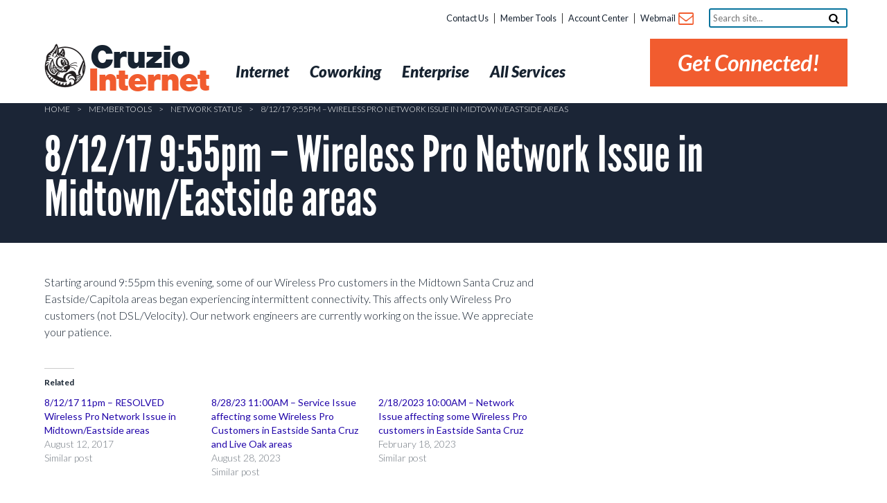

--- FILE ---
content_type: text/css
request_url: https://cruzio.com/wp-content/themes/cruzio/style.css?ver=1.2.3
body_size: 25522
content:
/*
 Theme Name:     Cruzio
 Theme URI:      
 Description:    Quark Child Theme
 Author:         Mike Brogan
 Author URI:     http://mikebroganconsulting.com
 Template:       quark
 Version:        1.0.0
*/

@import url("../quark/style.css");
#homeTabs-9{display: none;}
/* =Theme customization starts here
-------------------------------------------------------------- */
/*#menu-item-2243 .sub-menu.sub-menu-1{display: block !important;}*/
.hide{display: none;}

.page-id-8899 #footercontainer{display: none;}
.page-id-8893 input[type='text'],
.page-id-8893 input[type='number'],
.page-id-8893 textarea {
  font-size: 16px;
}

.offset1{margin-left: 8.3%;}
.offset2{margin-left: 16.6%;}
/*typography*/
@font-face {
	font-family: 'league_gothicregular';
	src: url('/wp-content/themes/cruzio/fonts/leaguegothic-regular-webfont.eot');
	src: url('/wp-content/themes/cruzio/fonts/leaguegothic-regular-webfont.eot?#iefix') format('embedded-opentype'),
		 url('/wp-content/themes/cruzio/fonts/leaguegothic-regular-webfont.woff') format('woff'),
		 url('/wp-content/themes/cruzio/fonts/leaguegothic-regular-webfont.ttf') format('truetype'),
		 url('/wp-content/themes/cruzio/fonts/leaguegothic-regular-webfont.svg#league_gothicregular') format('svg');
	font-weight: normal;
	font-style: normal;
}


@font-face {font-family: 'NimbusSan-Bla';src: url('/wp-content/themes/cruzio/fonts/nimbus-sans-black.eot');src: url('/wp-content/themes/cruzio/fonts/nimbus-sans-black.eot?#iefix') format('embedded-opentype'),url('/wp-content/themes/cruzio/fonts/nimbus-sans-black.woff') format('woff'),url('/wp-content/themes/cruzio/fonts/nimbus-sans-black.ttf') format('truetype');}

.nimbus{font-family: NimbusSan-Bla;}

a,a:visited, a:hover, a:focus{color: #2206aa;	text-decoration: none;outline: none;}

#wrapper h1 a, #wrapper h1 a:hover, #wrapper h2 a, #wrapper h2 a:hover, #wrapper h3 a,#wrapper h3 a:hover,#wrapper h4 a,#wrapper h4 a:hover, a .fa, a:hover .fa, #maincontentcontainer li h3 a:hover {color: #162230;}

.entry-header .entry-title a:hover{border-bottom: 2px solid #f15c2f;}

#maincontentcontainer p a:hover, #maincontentcontainer li a:hover{text-decoration: none;border-bottom: 2px solid #f15c2f;color: #2206aa;}

#maincontentcontainer li a.chosen-single:hover{border: 1px solid #aaa;color: rgb(68,68,68);}

#maincontentcontainer p#breadcrumbs a:hover{color: #fff;}


a.button,input.button,.button,.gform_wrapper .gform_page_footer input.button{
	color: #fff;
	font-family: lato;
	font-weight: 700;
	font-style: italic;
	font-size: 2rem;
	border-radius:50%;
	border: none;
	padding: 0rem 2.4rem .25rem 2.4rem;
	box-shadow: -8px 6px 0px black;
	background: #f15c2f;
	text-transform: lowercase;
	letter-spacing: 1px;
	-webkit-transition: all 0.5s ease;
	-moz-transition: all 0.5s ease;
	transition: all 0.5s ease;	
	line-height: .8;
	display: inline-block;
	position: relative;
	z-index: 99;
	margin-top: 0;
}

a.button:hover, input.button:hover,.button:hover, #maincontentcontainer p a.button:hover{
	box-shadow: -8px 6px 0px #fbaa1c;color: #fff !important;
}

body{
	font:16px/1.5 'Lato', sans-serif;
	color: #162230;
	font-weight: 300;
}

body.admin-bar header.site-header{padding-top:32px;}

b, strong{font:16px/1.5 'Lato', sans-serif;font-weight: 700;}

em{font-family: Lato;}

.button:hover{
	text-decoration: none;
}
.site-content{color: #162230;}

.site-content article{word-wrap: normal;-webkit-hyphens:none;}

h1,h2,h3,h4,h5{
	font-family: 'league_gothicregular';
	color: #162230;
}

h2{
	font-size: 58px;
	font-size: 3.6rem;
}

.inner h2{	display:inline-block;border: 2px solid #162230; padding: 4px 10px;background: #fff;
}


input.search[type="submit"] {
	font-family: FontAwesome;
	font-size: 1rem;
	border: none;
	background: none;
	position: relative;
	right: 31px;
	top:0px;
	padding-left: 1px;
	margin-top: 0;
}

input.search[type="submit"]:hover {
	background: none;color: #f15c2f;
}
.searchform input[type="text"]{
	border: 2px solid #06739c;
}

.col.first{margin-left: 0}
.offset_11 { margin-left: 91.46% !important; }
.offset_10 { margin-left: 83% !important; }
.offset_9 { margin-left: 74.54% !important; }
.offset_8 { margin-left: 66.08% !important; }
.offset_7 { margin-left: 57.62% !important; }
.offset_6 { margin-left: 49.16% !important; }
.offset_5 { margin-left: 40.7% !important; }
.offset_4 { margin-left: 32.24% !important; }
.offset_3 { margin-left: 23.78% !important; }
.offset_2 { margin-left: 15.32% !important; }
.offset_1 { margin-left: 6.86% !important; }
.offset_header_menu{margin-left: 8.32% !important;}

.columns-1 .column{float: none;margin-right: 0;}

/*header*/

/*.site-header{border-bottom: 1px solid #333;}*/

/*logo*/
.site-header{/*border-bottom: 1px solid #d2d2d2;padding-bottom: 4px;*/}

.site-header .grid_2_of_12{
	width: 10%;
}

.site-title{
	margin-top: 5px;
	padding-bottom: 8px;
}

.site-title .logo{vertical-align: text-top;position: relative;z-index: 999;float: left;margin-top: 5px;margin-right: 6px;position: relative;top:50px;}

.site-title h1{
	margin-top: 10px;
	margin-bottom: 0;
	float: left;
	line-height: .7;
	font-family: NimbusSan-Bla;
	max-width: 190px;
	position: relative;
	top:50px;
}

.site-title h1 a{
	font-size: 48px;
	font-size: 3rem;
	letter-spacing: -2px;
color:#162230
}

.site-title a:hover{text-decoration: none;}


.siteTitleColor{
	color: #f15c2f;
	position: relative;
	right: 3px;
}


.mobileDisplay{display: none;}

.shiftnav.shiftnav-nojs.shiftnav-skin-standard-dark ul.shiftnav-menu li.menu-item > .shiftnav-target:hover, .shiftnav.shiftnav-skin-standard-dark ul.shiftnav-menu li.menu-item.shiftnav-active > .shiftnav-target, .shiftnav.shiftnav-skin-standard-dark ul.shiftnav-menu li.menu-item.shiftnav-in-transition > .shiftnav-target, .shiftnav.shiftnav-skin-standard-dark ul.shiftnav-menu li.menu-item.current-menu-item > .shiftnav-target, .shiftnav.shiftnav-skin-standard-dark ul.shiftnav-menu.shiftnav-active-highlight li.menu-item > .shiftnav-target:active, .shiftnav.shiftnav-skin-standard-dark ul.shiftnav-menu.shiftnav-active-on-hover li.menu-item > .shiftnav-target:hover,.shiftnav.shiftnav-skin-standard-dark ul.shiftnav-menu > li.shiftnav-sub-accordion.current-menu-ancestor > .shiftnav-target,.shiftnav.shiftnav-nojs.shiftnav-skin-standard-dark ul.shiftnav-menu li.menu-item > .shiftnav-target:hover, .shiftnav.shiftnav-skin-standard-dark ul.shiftnav-menu li.menu-item.shiftnav-active > .shiftnav-target, .shiftnav.shiftnav-skin-standard-dark ul.shiftnav-menu li.menu-item.shiftnav-in-transition > .shiftnav-target, .shiftnav.shiftnav-skin-standard-dark ul.shiftnav-menu li.menu-item.current-menu-item > .shiftnav-target, .shiftnav.shiftnav-skin-standard-dark ul.shiftnav-menu > li.shiftnav-sub-accordion.current-menu-ancestor > .shiftnav-target, .shiftnav.shiftnav-skin-standard-dark ul.shiftnav-menu > li.shiftnav-sub-shift.current-menu-ancestor > .shiftnav-target, .shiftnav.shiftnav-skin-standard-dark ul.shiftnav-menu.shiftnav-active-highlight li.menu-item > .shiftnav-target:active, .shiftnav.shiftnav-skin-standard-dark ul.shiftnav-menu.shiftnav-active-on-hover li.menu-item > .shiftnav-target:hover,a.shiftnav-target.local-link:hover,a.shiftnav-target.local-link:active{background: #f15c2f !important;}

.shiftnav.shiftnav-skin-standard-dark ul.shiftnav-menu li.menu-item.shiftnav-active > .shiftnav-target,.shiftnav.shiftnav-skin-standard-dark ul.shiftnav-menu li.menu-item.shiftnav-in-transition > .shiftnav-target{background: #162230 !important;}

/*fixes scrolling but when using divi builder in table/phone mode*/
.shiftnav-wrap.et-fb-root-ancestor{overflow: scroll;}

#headercontainer{
	background: #fff;
	padding-top:3px;
}


/* main menu customization*/
.site-title nav{float: left;margin-top: 16px;margin-left: 22px;margin-bottom:61px;position:relative;top:50px;}

.ubermenu .wpmega-link-title{line-height: 1;}

.ubermenu-skin-none a.ubermenu-target{border-radius: 0;-moz-border-radius: 0;-webkit-border-radius: 0; background: transparent;border: none;font-family: Lato;font-size:1.4rem;text-transform: none;color: #162230;font-weight: 900;font-style: italic;}/*styles menu item text*/

#megaMenu ul.megaMenu > li.menu-item > a, #megaMenu ul.megaMenu > li.menu-item > span.um-anchoremulator{padding-left: 15px;padding-right:15px;padding-bottom: 0;padding-top: 0;border-left: none;}

.ubermenu a.ubermenu-target{
	border: none; margin-right: 0px;padding-right: 10px;	-webkit-transition: all 0.5s ease;	-moz-transition: all 0.5s ease;	transition: all 0.5s ease;	
}

#megaMenu.megaMenuHorizontal ul.megaMenu > li.menu-item#menu-item-33 > a{padding-left: 0}



.ubermenu .ubermenu-target-text:hover{border-bottom: 2px solid #f15c2f;color:#162230;margin-bottom: -4px;}

.ubermenu-current_page_item .ubermenu-target-text,.ubermenu-current-page-ancestor .ubermenu-target-text{border-bottom: 2px solid #f15c2f;margin-bottom: -4px;}

.ubermenu-current-page-ancestor.ubermenu-item-2106 .ubermenu-target-text{border-bottom: none;}

#megaMenu.megaMenuHorizontal ul.megaMenu > li.menu-item:first-child > a{
	border-left: none;
}


/*drop down*/


.ubermenu .ubermenu-submenu a{font-size: inherit;color: #162230;transition: .3s ease;}
.ubermenu .ubermenu-submenu a:hover{text-decoration: none;color: #f15c2f;}

.ubermenu .ubermenu-submenu .serviceButton a{font-size: 2rem;}

.ubermenu .ubermenu-submenu a.button{padding: .3rem .5rem .5rem;font-size: 1rem;position: relative;bottom: 3px;color: #fff;}

.ubermenu-skin-none .ubermenu-submenu.ubermenu-submenu-drop {background: rgba(255, 255, 255, .95);border-top:none;box-shadow: -2px 11px 29px rgba(234, 234, 234, 0.9);    width:898px !important;   max-width:none !important;    right:auto;    left:-15px !important;top:29px;}

.ubermenu h3.ubermenu-widgettitle{display: none !important;}

.ubermenu .ubermenu-submenu .ubermenu-custom-content-padded{margin: 0;
padding-bottom: 0;
padding-top: 0;}

.ubermenu .ubermenu-submenu .ubermenu-widget-area{padding: 0;}

#megaMenu ul.megaMenu > li.current-menu-item .gcbWrapper a span,#megaMenu ul.megaMenu > li.current-page-ancestor.menu-parent-item .gcbWrapper a span{border-bottom: none;padding-bottom: 0;}/*hides bottom border on active link*/
.ubermenu-submenu .widgettitle{display: none;}
.ubermenu-submenu .titleButtonWrap em{font-size: 1rem;}
.ubermenu-submenu .spec.speed{display: none;}

.ubermenu .ubermenu-widget.widget{padding:15px 10px;}

#megaMenu ul.megaMenu li.menu-item.ss-nav-menu-mega ul.sub-menu-1 > li.menu-item{margin: 0;padding-bottom: 0;padding-top: 0;}
#megaMenu ul li.menu-item.ss-nav-menu-mega ul.sub-menu li.widget{font-size: inherit;}

#megaMenu ul.megaMenu > li.current-menu-item .widget a{color: #162230;}
#megaMenu ul.megaMenu > li.current-menu-item .widget a.button{color: #fff;}

.ubermenu .specs{	font-family: Lato;	margin-bottom: 0px;	line-height: 1;	font-size: 1rem;	text-align: right;	}
.ubermenu span.spec{margin-left: 20px;}
.ubermenu span.spec:first-child{margin-left: 0;}
.ubermenu span.specs.quote{margin-top: 52px;}
.ubermenu span .specValue{font-size: 24px;	font-size: 2.2rem;	font-family: league_gothicregular;	font-weight: 400;	font-style: normal;}
.ubermenu span.sup {vertical-align: top;	font-size: 1.25rem;	font-family: league_gothicregular;	font-style: normal;	}

.ubermenu .titleButtonWrap em{background: none;}


/*resize dropdown column widths*/

#megaMenu ul li.menu-item.ss-nav-menu-mega ul li.menu-item.ss-nav-menu-item-depth-1{padding: 9px 14px;}

.ubermenu .ubermenu-submenu li li.ubermenu-column:first-child{width: 19%;}
.ubermenu .ubermenu-nav li.ubermenu-column-1-4{width:26%;}

#megaMenu .ss-colgroup-4 > .ss-col, #megaMenu .wpmega-nonlink.ss-colgroup-4 li, #megaMenu ul.megaMenu li.ss-nav-menu-mega.mega-colgroup-4 > ul > li {
width: 23.6%;
}
#megaMenu .ss-colgroup .ss-col, #megaMenu .wpmega-nonlink li.widget, #megaMenu ul.megaMenu li.menu-item.ss-nav-menu-mega.mega-colgroup > ul > li {float: left;padding-left: 1.9%;padding-right: 1.9%;}

/*set drop down content to be the same height*/
.ubermenu .textwidget p{min-height: 120px;margin-bottom: 10px;}
.ubermenu #menu-item-329 .textwidget p{min-height: 75px;}/*override for member tools*/

/*drop down close button on ipad*/
#megaMenu ul.megaMenu li.menu-item#menu-item-33 a span.uber-close, #megaMenu ul.megaMenu li.menu-item.menu-item-33 span.um-anchoremulator span.uber-close{top:30px !important;left: 772px !important;height: 40px !important;}

#megaMenu ul.megaMenu li.menu-item#menu-item-32 a span.uber-close, #megaMenu ul.megaMenu li.menu-item.menu-item-32 span.um-anchoremulator span.uber-close{top:30px !important;left: 667px !important;height: 40px !important;}

#megaMenu ul.megaMenu li.menu-item#menu-item-31 a span.uber-close, #megaMenu ul.megaMenu li.menu-item.menu-item-31 span.um-anchoremulator span.uber-close{top:30px !important;left: 539px !important;height: 40px !important;}

#megaMenu ul.megaMenu li.menu-item#menu-item-2243 a span.uber-close, #megaMenu ul.megaMenu li.menu-item.menu-item-2243 span.um-anchoremulator span.uber-close{top:30px !important;left: 299px !important;height: 40px !important;}


/*fixed header anchor fix, as per: css-tricks. com/hash-tag-links-padding */
.anchor:before{
	display: block;
	position: relative;
	margin-top:-144px;
	height:144px;
	visibility: hidden;
	content: " ";
}

a[id]:before, a[name]:before {/*for anchor links with fixed header*/
	content:"";
	display:block;
	height:144px;
	margin:-144px 0 0;
	position: relative;
	visibility: hidden;
}

/*top menu*/
.topmenu{
	right: -32px;
	position: absolute;
	margin-top: 0px;
	line-height: 1;
}

.menu-top-menu-container {
	display: inline-block;
}
.menu-top-menu-container ul {
	padding: 0;margin: 0;margin-right: 15px;position: relative;top:9px;
}
.top-menu li{
	float: left;
	line-height: 1;
}

.top-menu li::after{content: "|"}

.top-menu li:first-child{
	margin-left: 0;
}

.top-menu li a{
	font-size: .8rem;
	color: #162230;
	margin: 0 6px;
	font-weight: 400;
	padding-bottom: 3px;
}

.top-menu li:last-child::after{
	display: none;
}

.top-menu li a:hover{border-bottom:2px solid #f15c2f;}


.top-menu .fa-envelope-o{color:#f15c2f;font-size:1.4rem;vertical-align: middle;position: relative;bottom: 1px;left:2px;}

.top-menu .fa-envelope-o:hover{color:#f15c2f;}

.search{
	display: inline-block;
}

.headerButton {text-align:right;clear:both;background:none;border:none;margin-right:25px;margin-top:35px; }
.headerButton a{padding: 15px 40px;background:#f15c2f;color:#fff;font-style: italic;font-weight:700;font-size:2rem;transition:.5s}
.headerButton  a:hover{color:#fff;background: #06739c;border-radius: 3rem;}
.headerButton a:active{background:blue;}

/*member actions*/
.memberActions{display: inline;position: relative;left: 55px;}
.memberActions a{margin-left: 15px;font-size: 1.55rem;}
.memberActions a:first-child{font-size: 1.5rem;}
.memberActions .fa-envelope-o{color: #f15c2f;}
/*====search====*/

#headercontainer .searchform input[type="text"]{
	padding: 4px;
	padding: .25rem;
	width: 200px;
	font-size: 13px;
}


/*main navigation*/
.main-navigation{
	float: left;
}

.main-navigation ul ul a {
	color: #333;
}

.menuCopy{/*set dropdown copy height*/
	min-height: 216px;
}


.ubermenu-skin-none li#menu-item-2243 a.ubermenu-target{ /*change colors for member tools*/
	padding-right: 0;color: #f15c2f;
}

/*====reduce login dropdown padding====*/
#megaMenu ul.megaMenu .ss-colgroup-5 li.widget{
	text-align: center;
}

#megaMenu .wpmega-nonlink.ss-colgroup-5 li.widget{
	padding-left: .9%;
	padding-right: .9%;
	width: 18.2%;
}

.ubermenu-submenu h2{border: none;margin-bottom: 0;line-height: 1;}

#wrapper .ubermenu-submenu h2 a{font-family: Lato;font-style: italic;font-weight: 700;color: #f15c2f;margin-bottom: 0;font-size: 2.4rem;}

/*homepage*/
.site-content{
	width: 100%;
	padding: 0;
}

#maincontentcontainer{
	line-height: 1.5;
	padding-top: 145px;
}

/*random image*/
div.homeRandomImage img{
	display: block;
	margin: 0 auto;
	max-width: 100%;
}

.homeRandomImage{max-height: 400px;}
.homeRandomImage span{height: 345px;display: block;}

.homeHeroText{position: absolute;top:50px;left:50px;}
.homeHeroText h2{font-size:2rem;font-style: italic;font-family: Lato;font-weight: 700;}

/*enter address on home page*/
.enterAddress{position: relative;bottom:12px;text-align: center;}
.home #map{display: none;}
.enterAddress h2,.enterAddress p{display: none;}
.enterAddress input{	width: 55%;
	height: 55px;
	font-family: Lato;
	text-align: left;
	padding-left: 50px;
	color: #162230 !important;
	background: url(images/location.svg)no-repeat 20px center;
	background-size: 25px 25px;
	display: inline-block;
	font-size: 1.7rem;
	border: 2px solid #162330;
	background-color:#fff;}
.enterAddress input:focus-visible{border: 2px solid #f15c2f;outline:none;}

/*announcement marquee*/
.announcement{
	padding: 10px 0;
	text-align: center;
	letter-spacing: .06rem;
}	

.announcement p{
	margin: 0;
	padding: 0;
	font-size: 24px;
	font-size: 1.5rem;
	font-family: 'Lato', sans-serif;		
	font-weight: bold;	
}

.announcement a{
	color:#f15c2f;
	text-decoration: none;
}

.announcementTriangle{
	width: 0px;
	height: 0px;
	border-style: solid;
	margin: auto;
	border-width: 20px 38px 0 38px;
	line-height: 0px;
	_border-color: #fbaa1c #000000 #000000 #000000;
	_filter: progid:DXImageTransform.Microsoft.Chroma(color='#fbaa1c');
}

.announcementTriangle.services{
	border-color: #162230 transparent transparent transparent;
	_border-color: #162230 #000000 #000000 #000000;
	_filter: progid:DXImageTransform.Microsoft.Chroma(color='#162230');
}

.home .site-content{
	padding: 0;
}

.column-group{
	width: 90%;
	margin: 0 auto;
	max-width: 1200px;
	
}

.column-group.shortcode p{margin: 0;}
/*headlines*/
.headlines{float: left;}
.headlinesSuperWrap{padding-bottom: 35px;margin-top: 0px;}

.headlines .ui-tabs .ui-tabs-nav{text-align: justify;}

/*.headlines .ui-tabs-panel{
	column-count:1;
	-webkit-column-count: 1;
	-moz-column-count: 1;
}*/

.headlines .ui-tabs-panel li{
	font-size: 18px;
	font-size: 1rem;
	list-style: none;
	margin-bottom: 30px;
	margin-left: 0px;
}

.headlines .ui-tabs-panel li a{
	font-family: 'Lato', sans-serif;
	font-style: normal;
	font-weight: 700;
	text-decoration: none;
	color: #1b1536;
	font-size: 20px;
}

#maincontentcontainer .headlines .ui-tabs-panel li a:hover{
	color: #162230;
}

.headlines li:nth-child(5){
	break-after: always;
	-moz-column-break-after: always;
	-webkit-column-break-after: always;	
	page-break-inside:avoid;
}

/*links tab*/

.headlines #homeTabs-10 li:nth-child(5){
	break-after: auto;
	-moz-column-break-after: auto;
	-webkit-column-break-after: auto;	
	page-break-inside:auto;
}

.headlines #homeTabs-10.ui-tabs-panel{
	column-count:3;
	-webkit-column-count: 3;
	-moz-column-count: 3;
}

.headlines #homeTabs-10.ui-tabs-panel li{
	margin-bottom: 20px;
}


.moreHeadlines{display: none;}

.headlines .ui-tabs-anchor{
	font-family: league_gothicregular;
	font-size: 30px;
	font-size: 1.7rem;
	/*text-transform: uppercase;*/
}

.newsMenu .fa-bars{display: none;}

/*twitter*/

.twitterHome{
	background: url('images/twitter-background.png') no-repeat 50% 0;
	padding-top: 20px;
	margin-top: 46px;
	float: left;
}


.var-narrow .e-entry-title{font-size: 14px !important;}

/*ads on homepage*/
.column-group > br,
.column-group > p {
	display: inherit;
}

.homeMore{text-align: right;font-size: 1.5rem;font-weight: 700;font-style: italic;clear: left;}

/*====homepage weather====*/
.home .astero{color:#fff;}
.astero-credit{display: none;}
.astero .astero-background{background: transparent;}
.astero .astero-location, .astero .astero-fc-condition{text-transform: none;}
.home .row1{	background: #162330;}
 body .wf-width-cont{width: 100%;}
.home .row1, .home .row2, .home .row3, .home .row4, .home .row5{padding: 35px 0;}



.home #wrapper .row1 h2 a, .home #wrapper .row1 h3 a{color: #fff;}
/*
.wweather-forecast-current-content{
	width: 30%;
}

.wweather-forecast-current-content h3{
	color: #fff;
	}


.wweather-forecast-forecast{
	width: 70%;
}
.wweather-forecast-day{
	float: left;
	width: 28%;
	margin-bottom: 40px;
	margin-left: 5%;
}

.wweather-forecast-icon{margin-right: 5%;}

.wweather-forecast-interval{
	display: block;
}

.wweather-forecast-main {color: #fff;}
.wweather-forecast-current-title h2{color: #fff;}

@media only screen and (max-width: 1115px) {
.wweather-forecast-day{width: 44%;padding-bottom: 50px;}
}

@media only screen and (max-width: 607px) {
.wweather-forecast-current-content{width: 90%;margin: 0 auto;}
.wweather-forecast-forecast{width: 100%;}
.wweather-forecast-day{width: 38%;}
}

/*weather page*/
.page-id-77 .wweather-forecast-main{color: #333;}
.page-id-77 .column-group.columns-2{margin: 0;width: 100%;}
.page-id-77 .column-group.columns-4{width: 100%;}
.page-id-77  .columns-4 .column{width: 21.25%;}
.page-id-77 .column-group .column{}

/*traffic*/
.home #maincontentcontainer .row2 p a:hover{border-bottom:0;}

/*surf homepage*/
section.row4{
	background: url(images/big_wave_for_surf_section.jpg) no-repeat 100% 100%;-webkit-background-size: cover;background-size: cover;
}

.home .slwd_bth{margin-top: 25px;}

.slwd_bt, .slwd_btv, .slwd_btc{
	float: left; margin-right: 5%;
}

.scwavesWidget{width: 100% !important;}

/*===surf page====*/

.page-id-3429 .entry-content p{display: none;}
.page-id-3429 .surfline {margin-bottom: 25px;}


.slwd_btc{margin-right: 0}

/*homepage web cams*/
section.row3{
	background: #f15c2f;
}

section.row3 .columns-3{text-align: center;}
section.row3 .columns-3 img{height: 150px;}
section.row3 .columns-3 ul{list-style: none;}

/*homepage about cruzio*/
.row5{text-align: center;}
.row5 p{line-height: 2;font-size: 1.3rem;}


/*======Inside page styles=====*/
#breadcrumbs{
	position: relative;
	right: 8px;
	z-index: 99;
	font-size: 12px;
	font-size: .75rem;
	text-transform: uppercase;
	margin-top: .3rem;
	margin-left: 0px;
	color: #fff;
}

#breadcrumbs a{margin: 0px 8px}
#breadcrumbs span:first-child span a{}
.breadcrumb_last{margin-left: 8px;}

/*=====SERVICES LANDING=====*/

.servicesLandingTitle{position: relative;height: 291px;}
.servicesLandingTitle.headerWrap{background: none;}
.page-id-29 .servicesLandingTitle header{margin-top: 0;}
.page-id-29 .serviceHeading h1{margin-top: 0;}
.page-id-29 .column-group.faq p{margin: 0;}
.page-id-29 .column-group.faq ul{padding: 0;}
.page-id-29 .servicesBlock.feature .faq h3{margin-top: 25px;}


.serviceHeading{
	background: #162230;
	color: #fff;
}

.serviceHeading div{float: none;}

.serviceHeading .column-number-1{
	padding-top: 50px;
}

.serviceHeading header{padding: 8% 0 14%;}

.serviceHeading h1{
	font-size: 112px;
	font-size: 7.0rem;
	margin-bottom: 0;
	line-height: .9;
	margin-top: 0px;
}

.serviceHeading h1,.serviceHeading h3{
	color: #fff;
	font-weight: normal;
	text-transform: uppercase;
	text-shadow: 7px 5px 6px #111;
}

h2.serviceSubtitle{
	color: #f15c2f;
	font-family: NimbusSan-Bla;
	margin-bottom: 0;
	line-height: 1;
	font-size: 3.4rem;
	border: none;
	padding: 0;
	background: none;
}

.serviceHeading a{
	color: #fff;
}

.serviceHeading .column-group{margin-top: 0;}

.serviceHeading .grid_7_of_12{height: 291px;-webkit-background-size: cover;background-size: cover;}


.servicesLandingTitle ul{margin: 0;padding: 0;position: absolute;bottom: 30px;}
.servicesLandingTitle ul li{float: left;}
.servicesLandingTitle ul li:first-child{margin-left:0;}
.servicesLandingTitle ul li a{padding: .5rem 1rem;color: #fbaa1c;text-transform: uppercase;font-weight: 700;font-size: 1.2rem;}
.servicesLandingTitle ul li a:first-child{padding-left: 0;}

.headingCopy{margin: 28px 15%;padding: 5px; background: #162230;margin-top: 125px;display: none;}
.headingCopy p{margin-bottom:8px;margin-bottom: .5rem;font-weight: 700;font-size: .9rem;}

.servicesLandingContent{
	text-align: center;
}

.servicesBlock .column-group{
	position: relative;
	z-index: 99;
}

.servicesLandingContent h3{	
	background: #fbaa1c;
	padding: 1rem;
}

.servicesLandingContent h3 a{
	text-decoration: none;
}


.features .tablepress tfoot th, .features .tablepress thead th{font-family: league_gothicregular;background: #fff;font-size: 1.5rem;font-weight: normal;}
.features .tablepress{width: 600px;}
.servicesBlock .faq{background: #162230;color: #fff;font-weight: bold;}

.servicesBlock.feature{background: #162230;color: #fff;font-weight: bold;clear: both;}
.servicesBlock.feature h3{color: #fbaa1c;margin: 0;}

.landing .photo{
	max-width: 1200px;
	width: 90%;
	margin: 0 auto;
}


/*=====SERVICES LANDING FORM=====*/

.gform_wrapper input[type=email], .gform_wrapper input[type=number], .gform_wrapper input[type=password], .gform_wrapper input[type=tel], .gform_wrapper input[type=text], .gform_wrapper input[type=url],.gform_wrapper textarea{    outline-style: none;    font-size: 11px;    font-family: inherit;    padding: 5px 2px 5px 2px;    letter-spacing: normal;}
	
body .gform_wrapper label.gfield_label+div.ginput_container{margin-top: 0}

.ginput_full.address_line_1 input{margin-bottom: .5em;}

.serviceLandingForm{
-webkit-background-size: cover;background-size: cover;	background: url('/wp-content/uploads/2013/10/gray_surfer.jpg');
}

.gform_wrapper.interested_wrapper{
	width: 50%;
	float: right;
	z-index: 99;
	position: relative;
	background: #06739c;
	margin-top: 15px;
	padding: 0 2%;
}

.gform_wrapper.interested_wrapper .gfield_label{
	color: #fff;
}

.gform_wrapper.interested_wrapper h3{
	color: #fff;
	font-weight: normal;
	font-size: 1.5rem;
}
.gform_wrapper.interested_wrapper li{
	margin-top: 10px;
}


.gform_wrapper.interested_wrapper .gform_footer.top_label{
	padding-bottom: 75px;
}

/*****services landing page 2020*****/
/*=====services 2019, relocate when dev done======*/
.page-id-13002 .landing h2{display: inline-block;background:#162230;color:#fff;font-size:40px;font-family: league_gothicregular;padding:5px 0px 5px 25px;vertical-align: middle;margin-bottom:0;width:43%;}
.page-id-13002 .landing article div {
								width:90%;
								-webkit-box-shadow: 3px 3px 34px 0px rgba(22, 34, 48, 0.75);
								-moz-box-shadow:    3px 3px 34px 0px rgba(22, 34, 48, 0.75);
								box-shadow:         3px 3px 34px 0px rgba(22, 34, 48, 0.75);
								border: 3px solid #162230 !important;
								margin: 0 auto;

}
.page-id-13002 input:focus{outline:none;}

  .page-id-13002 .landing article p {
	  font-weight: normal;
	color: #f15c2f;
	font-size: .8rem;
	text-align: right;
	width: 95%;
	margin-bottom: 0;
	margin-top:10px;
}
.page-id-13002 .landing input{width:55%;
							height: 55px;
							font-family: Lato;
							text-align: left;
							padding-left:50px;
							color:#162230 !important;
							background: url('images/location.svg')no-repeat 20px center;
							background-size:25px 25px;
							display: inline-block;
							font-size:1.7rem;
							border: none;
}
.page-id-13002 .serviceLandingForm{background: url('https://cruzio.com/wp-content/uploads/2020/08/west-cliff.jpeg')no-repeat;background-size:cover;}
.page-id-13002 .landing #map {display: none;}
.page-id-13002 header{position: relative;}
.page-id-13002 .servicesLandingTitle header{margin-top: 0;}
.page-id-13002 .cta {float:left;background:#fff;-webkit-box-shadow: 29px -25px 0px 0px rgba(0,0,0,1);
-moz-box-shadow: 29px -25px 0px 0px rgba(0,0,0,1);box-shadow: 29px -25px 0px 0px rgba(0,0,0,1);width: 50%;padding-left: 7%;}
/*.page-id-13002 .price{position: absolute;bottom: 0;right: 0;width:315px;background: #f15c2f;padding: 20px 0 0px 30px}*/
.page-id-13002 .serviceHeading .price h3{color:#fff;font-family: 'league_gothicregular';font-size: 12rem;line-height: .9;margin-bottom: 0;}
.page-id-13002 .serviceHeading .price h3 sup{font-size: 50%;top:-0.73em;}
.page-id-13002 .serviceHeading .price p {font-weight: bold;line-height: 0;}
/*.page-id-13002 .serviceHeading h1{margin-top: 15px;;font-size: 5rem;text-shadow: none;color: #162230;}*/
.page-id-13002 .serviceHeading h3{text-shadow: none;color:#162230;font-family: Lato;text-transform: none;font-size:1.5rem;padding-right: 15px;}
.page-id-13002 .bbn-award-widget{text-align: center;margin: 0 auto !important;display: block !important;}
.page-id-13002 .column-group.faq {}
.page-id-13002 .column-group.faq ul{padding: 0;}
.page-id-13002 .servicesBlock p{font-weight: bold;}
.page-id-13002 .servicesBlock.testimonial .column-group{width: 75%}
.page-id-13002 .servicesBlock.testimonial .column-group .column{float:left;}
.page-id-13002 .servicesBlock.testimonial .column-number-2 {} 
.page-id-13002 .servicesBlock.testimonial .column-number-1 {width:27%;margin-top:30px;}
.page-id-13002 .servicesBlock.testimonial .column-number-1 div {border:2px solid #162230;padding:15px 0;text-align: center;}
.page-id-13002 .servicesBlock.testimonial .column-number-1 p {margin:0;/*font-size:12px;font-weight: normal;*/}
.page-id-13002 .servicesBlock.testimonial .column-number-1 .price{font-size:8rem;font-family: 'league_gothicregular';line-height: 1;}
.page-id-13002 .servicesBlock.testimonial .column-number-1 .price sup {font-size: 60%;}
.page-id-13002 .servicesBlock.testimonial .column-number-1 .price .mo{font-size: 1.5rem;position: relative;right:30px;}
.page-id-13002 .page .column-group .fa{font-size: 1.2rem;margin-right: 5px;vertical-align: middle;color:#f15c2f;line-height: 2;float: none;}
.page-id-13002 .features.faq p{font-size: 1.5rem;width:70%;margin: 15px auto;}
.page-id-13002 .servicesBlock.feature .faq h3{margin-top: 25px;}
.page-id-13002 .faq img{max-width: 350px;}
.page-id-13002 .column-group.faq.features .column {margin-top:0}
.page-id-13002 .columns-3.column-group .column{margin-top:0;}
.page-id-13002 .servicesBlock .columns-3 h3{color: #fff;padding: 15px;background: #162230;text-align: center;display: block;}

.page-id-13053 .gform_wrapper .service .gform_page_multi_column .gform_page_footer{margin-top:-120px;}
.page-id-13049 .gform_wrapper .service .gform_page_multi_column .gform_page_footer{margin-top:-125px;}
.page-id-13051 .gform_wrapper .service .gform_page_multi_column .gform_page_footer{margin-top:-125px;}
.page-id-13046 .gform_wrapper .service .gform_page_multi_column .gform_page_footer{margin-top:-120px;}
.page-id-13044 .gform_wrapper .service .gform_page_multi_column .gform_page_footer{margin-top:-125px;}
.page-id-13042 .gform_wrapper .service .gform_page_multi_column .gform_page_footer{margin-top:-128px;}
.page-id-13040 .gform_wrapper .service .gform_page_multi_column .gform_page_footer{margin-top:-125px;}
.page-id-13037 .gform_wrapper .service .gform_page_multi_column .gform_page_footer{margin-top:-160px;}

body.parent-pageid-13002  .gform_wrapper ul li.gfield{margin-top:0;}
body.parent-pageid-13002 .site-content .gform_wrapper input[type=text], body.parent-pageid-13002 .gform_wrapper input:not([type=radio]):not([type=checkbox]):not([type=submit]):not([type=button]):not([type=image]):not([type=file]){margin-bottom:4px;}




/*member tools and member tools dropdown*/
.page-id-2111 .serviceHeading .grid_7_of_12{height: 100%;}
.page-id-2111 .grid_12_of_12.subRow{padding: 70px 0;margin-left: 0}
.page .column-group .fa, .fa.large{float: left;font-size: 55px;margin-right: 11px}
.page-id-2111 .servicesBlock .column-group h3{line-height: 1;width: 59%;float: left;}
/*.page-id-2111 .servicesBlock .column-group h3 a{padding: 0 .25rem;line-height: .9;color: #162230;background: #fff;}*/
.servicesBlock h3 a.nimbus{font-size: 3.25rem;}
.page-id-2111 .servicesBlock .column-group h4{float: left;line-height: 1;}
.page-id-2111 .servicesBlock .column-group p{margin: 0;}
.page-id-2111 .servicesBlock {padding: 0;margin-bottom: 0;clear: left;}

/*dropdown*/
#menu-item-329 .fa{float: left;font-size: 25px;}
#menu-item-329 .gcbWrapper{padding-top: 25px;}
.ubermenu #menu-item-329 div.titleButtonWrap .fa{float: left;margin-right: 11px;margin-top: 1px;}
.ubermenu #menu-item-329 div.titleButtonWrap .fa.fa-coffee{font-size: 26px;}
#menu-item-329  h3{line-height: 1;display: inline-block;}
#menu-item-329 .servicesBlock h3 a{padding: 0 .25rem;line-height: .9;color: #162230;background: #fff;}

/*member center*/
.page-id-2115 .serviceHeading header{margin-top:35px;}
.page-id-2115 .column-group.calendar span{line-height: 50px;}
.page-id-2115 .column-group .column{margin-top: 25px;padding-bottom: 25px;}
.page-id-2115 .column-group.columns-3{width: 100%;}
.page-id-2115 .row3 .memberGroup {column-count:3;	-webkit-column-count: 3;	-moz-column-count: 3; -webkit-column-width: 250px;     -moz-column-width: 250px;     column-width: 250px; -webkit-column-gap: 4em;     -moz-column-gap: 4em;          column-gap: 4em; margin: 25px 0 50px 0;}

.page-id-2115 .row3 .memberGroup ul{-webkit-column-break-inside:avoid;-moz-column-break-inside:avoid;-o-column-break-inside:avoid;-ms-column-break-inside:avoid;column-break-inside:avoid;page-break-inside:avoid;list-style: none;margin-left: 0;padding-left: 0;overflow: hidden;}

/*All Services Page*/
.page-id-23 #wrapper .site-content h2{line-height: 1;margin-bottom: 0}
.page-id-23 #wrapper .site-content h2 a{color: #f15c2f;font-size: 3.5rem;font-family: Lato;font-weight: 700;font-style: italic;}
.page-id-23 .servicesBlock{margin: 0;padding: 0;padding-top: 41px;clear: both;}
.page-id-23 .column-group .column{margin-top: 39px;padding-bottom: 39px;}
.page-id-23 .servicesBlock .columns-3 .column {width: 100%;margin-right: 0;}
.page-id-23 .servicesBlock .serviceDescription{width: 400px; float: left;margin-left: 35px;clear: none;margin-top: 5px;}
.page-id-23 .servicesBlock h3 {width: 221px;float: left;}
.page-id-23 .servicesBlock h3 a{font-size: 2.85rem;}
.page-id-23 .servicesBlock .serviceHighlight {margin: 0;position: absolute;left:75%;margin-top:24px;}
.page-id-23 .servicesBlock a.button.service {}
.page-id-23 .servicesBlock a.button.service.highlight {margin-top: 80px;}
.page-id-23 .servicesBlock .specs{float: right;margin-bottom: 0;margin-top: 5px;margin-right: 35px;}

/*gallery*/
#wrapper .slideshow-window, #wrapper .jetpack-slideshow {
	background-color: #FFFFFF;border: none;
}
@media only screen and (max-width: 1177px) {
	.page-id-23 .servicesBlock .serviceHighlight,.page-id-23 .serviceButton{}
	.page-id-23 .servicesBlock .specs{}	
	.page-id-23 .servicesBlock .specValue{font-size: 3rem;}	
	}

@media only screen and (max-width: 1061px) {
	.page-id-23 .servicesBlock .specs{float:left;margin-left: 335px;margin-top: -35px;width: 285px;clear: left;}
	.page-id-23 .servicesBlock .serviceDescription{min-height: 48px;margin-bottom: 0;margin-top: 0;}
	.page-id-23 .servicesBlock .serviceButton.spec{display: inline;}
}

@media only screen and (max-width:715px){
	/*all services*/
	.page-id-23 .servicesBlock h3 {width: 100%;min-height: 100%;}
	.page-id-23 .servicesBlock .serviceDescription{width: 90%;float: none;margin: 0 auto;}
	.page-id-23 .servicesBlock .specs{margin-left: 0;margin-top: 25px;text-align: right;display: block;width: 90%;}
}


/*=====SERVICES PRODUCT PAGE=====*/


/*set width on features*/
.gformDescription .alignleft ul{max-width: 375px;}


.gcbWrapper:hover/*{cursor: pointer;}*/
.gcbWrapper h3 a:hover{color: #f15c2f;}

.ubermenu div.gcbWrapper{
	margin-bottom: 25px;
}

.column-group .column{margin-top: 45px;padding-bottom: 45px;}
.site-content article{margin-bottom: 0;}

.servicesBlock h3{
	width: 59%;
	width: 100%;
}

.servicesBlock .column-group h3 a,.inner .column-group h3 a, .entry-content .gcbWrapper h3, .column-group .gcbWrapper h3{
	padding: 0;
	font-size: 3.5rem;
	line-height: 1;
	transition: all 0.5s ease;
	color: #fff;
	display: inline-block;
}

.inner .column-group h3 a{color: #162230;}
.inner .column-group h3 a:hover{text-decoration: none;}

.entry-content .gcbWrapper h3 span,.column-group .gcbWrapper h3 span{padding:0 15px 0 5px;background: #162230;display: inline-block;color: #fff;}

.entry-content .gcbWrapper h3 a span,.column-group .gcbWrapper h3 a span{transition: .3s ease;}
.entry-content .gcbWrapper h3 a span:hover,.site-content .gcbWrapper h3 a span:hover{text-decoration: none;	color: #f15c2f;}

.gcbWrapper p{font-weight: 400;}

.site-content .titleButtonWrap{background: #fff;}

.titleButtonWrap em{
	font-family: Lato;
	font-size: 1.95rem;
	display: block;
	background: #fff;
	color: #162230;
	padding: 0;
}

.servicesBlock p{
	padding: 0;
}

.serviceButton a{}
a.button.service{margin: 0;padding: .5rem .75rem .75rem;font-family: Lato;box-shadow: -3px 4px 0px black;font-style: italic;font-weight: 700;line-height: 1;font-size: 2rem;transition: .3s ease;color: #fff;}

a.button.service:hover{box-shadow: -3px 4px 0px #fbaa1c;}

.serviceHighlight{
	text-align: center;
	text-transform: uppercase;
	background: #06739c;
	color: #fff;
	width: 90px;
	margin: 0 auto;
	margin-top: 31px;
	-webkit-transform: rotate(-15deg);	
	padding: 2px;
	font-weight: 700;
	font-style: italic;
	font-weight: 700;
	font-size: .85rem;
	display: inline-block;
	margin-left: 5%;
	display: none;
}

.serviceHighlight.Fastest{
	background: #fbaa1c;
}

.serviceDescription{clear: both;min-height: 72px;}

.specs{
	font-family: Lato;
	margin-bottom: 0;
	line-height: 1;
	font-size: .75rem;
	text-align: right;
	position: relative;
	right: 4px;	
}

span.spec{margin-left: 8px;}
span.spec:first-child{margin-left: 0;}

.specs.quote{margin-top: 52px;}

.specValue{
	font-size: 48px;
	font-size: 3rem;
	font-family: league_gothicregular;
	font-weight: 400;
	font-style: normal;
}

span.sup {
	vertical-align: top;
	font-size: 1.75rem;
	font-family: league_gothicregular;
	font-style: normal;	
}

.serviceSpecs{text-align: center;font-weight: 700;font-style: italic;}
.serviceSpecs .specValue{font-size: 4.5rem;}
.serviceSpecs .sup{font-size: 2.2rem;line-height: 5rem;}


/*Services Page, You may also like GCB*/
.servicesBlock.subProduct h2,.faq h2{color:#f15c2f;margin-bottom: 0;font-family: Lato;font-size:3rem;font-weight: 700;font-style: italic;line-height: 1;}
.servicesBlock.subProduct .column-group.sub .column{padding-bottom: 0;}
.faq h2{margin-bottom: 35px;}
.faq .column{}
.subProduct .column-group.sub{padding-bottom: 0}
.parent-pageid-25 .columns-3 .column.last{margin-right: 0}
/*.parent-pageid-25 .entry-content {column-count:2;	-webkit-column-count: 2; -moz-column-count: 2;}*/
.column-break{break-after: always; -moz-column-break-after: always; -webkit-column-break-after: always;page-break-inside:avoid;overflow: hidden;}


/*Testimonial on services landing page*/
.site-content blockquote.testimonial, .site-content blockquote.testimonial p{
	font-size: 2rem;
	color: #f15c2f;
	font-weight: 700;
	line-height: 1.2;
	margin-top: 15px;
}

.testimonialSource,.testimonialAuthor{text-align: right;}


/*=====gigabit service page======*/
	.download.column{width: 25%;}
	.fiberButton{font-size:128px;border: 12px solid #eaeaea;border-radius:50%;padding: 25px 35px;color:#eaeaea;}
	.fiberButton:hover,	.fiberButton.active{border-color: #f15c2f;color: #333;}
	.time{display: none;}
	.meter{width: 30px;
		height: 25px;
		background: #555;
		position: relative;
		-moz-border-radius: 25px;
		-webkit-border-radius: 25px;
		border-radius: 25px;
		padding: 0px;
		box-shadow: inset 0 -1px 1px rgba(255,255,255,0.3);
		-moz-box-shadow: inset 0 -1px 1px rgba(255,255,255,0.3);
		-webkit-box-shadow: inset 0 -1px 1px rgba(255,255,255,0.3);
}

.progressBG{width: 80%;height:25px;background: #eaeaea;box-shadow: inset 5px 5px 10px rgba(0,0,0,0.3);border-radius:15px;float:left;-moz-border-radius: 15px;  -webkit-border-radius: 15px;
	border-radius: 15px;
	-moz-box-shadow: inset 5px 5px 10px rgba(0,0,0,0.3);
	-webkit-box-shadow: inset 5px 5px 10px rgba(0,0,0,0.3);}
 .progressProduct{clear:both;margin-bottom: 15px;}
	.meter.fiber{background:#f15c2f;}	.animate{width: 100%;
}
	.animate.fiber{	  
	-webkit-animation: progressBar 3.2s ; /* Safari 4+ */
	  -moz-animation:    progressBar 3.2s ; /* Fx 5+ */
	  -o-animation:      progressBar 3.2s ; /* Opera 12+ */
	  animation:         progressBar 3.2s ; /* IE 10+, Fx 29+ */
}

	.animate.cable{
	-webkit-animation: progressBar 32s ; /* Safari 4+ */
	  -moz-animation:    progressBar 32s ; /* Fx 5+ */
	  -o-animation:      progressBar 32s ; /* Opera 12+ */
	  animation:         progressBar 32s ; /* IE 10+, Fx 29+ */
	}

	.animate.dsl{
	-webkit-animation: progressBar 678s ; /* Safari 4+ */
	  -moz-animation:    progressBar 678s ; /* Fx 5+ */
	  -o-animation:      progressBar 678s ; /* Opera 12+ */
	  animation:         progressBar 678s ; /* IE 10+, Fx 29+ */

	}
@-webkit-keyframes progressBar {
  0%   { width: 30px; }
  100% { width: 100%; }
}
@-moz-keyframes progressBar {
  0%   { width: 30px; }
  100% { width: 100%; }
}
@-o-keyframes progressBar {
  0%   { width: 30px; }
  100% { width: 100%; }
}
@keyframes progressBar {
  0%   { width: 30px; }
  100% { width: 100%; }
}

.page-id-7418 .entry-content{display: none;}

.mapp-layout{border: none;}
/*all forms*/

body .gform_wrapper{max-width: 100%;}

.site-content .gform_wrapper input[type=text], .site-content .gform_wrapper input[type=url], .site-content .gform_wrapper input[type=email], .site-content .gform_wrapper input[type=tel], .site-content .gform_wrapper input[type=number], .site-content .gform_wrapper input[type=password],.site-content .gform_wrapper textarea,.gform_wrapper input:not([type=radio]):not([type=checkbox]):not([type=submit]):not([type=button]):not([type=image]):not([type=file]){font-size: 13px;padding: 8px 4px;border: 2px solid #06739c;margin-bottom: 8px;}


/*=====SERVICES FORM=====*/
body .gform_wrapper ul li.gfield{}
.gform_wrapper .gsection{padding-bottom: 0}
.gform_wrapper ul.gform_fields li.gfield{margin-left: 1px !important;}
.gform_wrapper h2, .gform_wrapper h2.gsection_title {font-size: 36px; font-size: 2.5rem;font-style: italic;color: #f15c2f;padding: 0;margin-bottom: -10px !important;}
.gform_wrapper h1, .gform_wrapper h2, .gform_wrapper h3{font-family: 'Lato';font-weight: 700;font-size:1.75rem;font-size:28px;}

.page-id-96 .site-content{max-width: 100%;}
.serviceTitleBG{background: #1b1536;	height: 139px;	float: right;	position: absolute;	z-index: 1;	top:70px;	width: 100%;
}

body .gform_wrapper div.gform_body ul.gform_fields li.gfield.gfield_html ul, body .gform_wrapper form div.gform_body ul.gform_fields li.gfield.gfield_html ul{margin-left: 0 !important;}

.gform_wrapper .alignleft{right:5px;margin-right: .25rem;}
.gform_wrapper .alignright{margin-left: 5px;margin-left: .25rem;}

.gform_wrapper.gplaceholder_wrapper.service{padding-bottom: 40px;}/*make room for the chosen dropdown*/

.gform_wrapper.service .description, .gform_wrapper.service .gfield_description, .gform_wrapper.service .gsection_description, .gform_wrapper.service .instruction{font-family: Lato;padding: 0;}
.gform_wrapper.gplaceholder_wrapper.service{position: relative;z-index: 5;margin: 0 auto;max-width: 100%;overflow: hidden;}
.gform_wrapper.gplaceholder_wrapper.service .gform_page{width: 100%;background: #fff;margin-bottom: 0px;}
.gform_wrapper.gplaceholder_wrapper.service span.gform_description{line-height: 1;margin-bottom: 0;font-size:48px ;font-size: 3rem ; font-weight: normal; font-family: league_gothicregular;}
.gform_wrapper.gplaceholder_wrapper.service .gf_page_steps{border-bottom: none ;width: 90%; margin: 0 auto;max-width: 1200px;padding: 0;}
.gform_wrapper.gplaceholder_wrapper.service .gf_step_clear {}
.gform_wrapper.gplaceholder_wrapper.service h3.gform_title{font-size:96px ;font-size: 6rem; font-weight: normal ;/*text-transform: uppercase;*/padding-left: 30px;width: 100%;}
.gform_wrapper .gsection{border-bottom: none;}

/*placeholder css*/
.gform_wrapper .field_sublabel_below .ginput_complex.ginput_container label,.gform_wrapper.service .ginput_complex label{display: none;}

/* new SUF form testing removing hidden placeholder testing */
.page-template-full-width-suf .gform_wrapper .field_sublabel_below .ginput_complex.ginput_container label,.page-template-full-width-suf .gform_wrapper.service .ginput_complex label{display: inherit;}

#wrapper .gform_wrapper .top_label li.gfield.gf_left_half input.medium, #wrapper .gform_wrapper .top_label li.gfield.gf_left_half input.large, #wrapper .gform_wrapper .top_label li.gfield.gf_left_half select.medium, #wrapper .gform_wrapper .top_label li.gfield.gf_left_half select.large, #wrapper .gform_wrapper .top_label li.gfield.gf_right_half input.medium, #wrapper .gform_wrapper .top_label li.gfield.gf_right_half input.large, #wrapper .gform_wrapper .top_label li.gfield.gf_right_half select.medium, #wrapper .gform_wrapper .top_label li.gfield.gf_right_half select.large, #wrapper .gform_wrapper .ginput_complex .ginput_full input[type=text], #wrapper .gform_wrapper .ginput_complex .ginput_full input[type=url], #wrapper .gform_wrapper .ginput_complex .ginput_full input[type=email], #wrapper .gform_wrapper .ginput_complex .ginput_full input[type=tel], #wrapper .gform_wrapper .ginput_complex .ginput_full input[type=number], #wrapper .gform_wrapper .ginput_complex .ginput_full input[type=password], #wrapper .gform_wrapper .ginput_complex .ginput_right input[type=text], #wrapper .gform_wrapper .ginput_complex .ginput_right input[type=url], #wrapper .gform_wrapper .ginput_complex .ginput_right input[type=email], #wrapper .gform_wrapper .ginput_complex .ginput_right input[type=tel], #wrapper .gform_wrapper .ginput_complex .ginput_right input[type=number], #wrapper .gform_wrapper .ginput_complex .ginput_right input[type=password], #wrapper .gform_wrapper .ginput_complex .ginput_right select, #wrapper .gform_wrapper .top_label input.large, #wrapper .gform_wrapper .top_label select.large, #wrapper .gform_wrapper .top_label textarea.textarea, #wrapper .gform_wrapper .ginput_complex input[type=text], #wrapper .gform_wrapper .ginput_complex input[type=url], #wrapper .gform_wrapper .ginput_complex input[type=email], #wrapper .gform_wrapper .ginput_complex input[type=tel], #wrapper .gform_wrapper .ginput_complex input[type=number], #wrapper .gform_wrapper .ginput_complex input[type=password], #wrapper .gform_wrapper .ginput_complex select{border: 1px solid #bbb;}

.page-template-full-width-suf.et-db #et-boc .et-l .et_pb_module input[type=radio]{border: 1px solid;
	border-radius: 50%;}

.page-template-full-width-suf.et-db #et-boc .et-l .et_pb_module input[type=checkbox]{border:1px solid #bebebe;position: relative;right:7px;}

.page-template-full-width-suf.et-db #et-boc .et-l input.gform_button{text-align: center; 
	font-weight: 500;
	text-transform: none;
	font-style: normal;
	margin-top:20px;
	padding-top: 0.3em !important;
	padding-right: .7em !important;
	padding-bottom: 0.3em !important;
	padding-left: 0.7em !important;
	transition: color 300ms ease 0ms, background-color 300ms ease 0ms;
	border-radius: 46px !important;
	font-size: 23px;
	text-decoration: none;
	display: inline-block;
	color: #2ea3f2;
	font-size: 20px !important;
	font-weight: 500;
	line-height: 1.7em !important;
	background-color: transparent;
	background-size: cover;
	background-position: 50%;
	background-repeat: no-repeat;
	position: relative;
	border: 2px solid;
	transition-property: all !important; }

.page-template-full-width-suf.et-db #et-boc .et-l input.gform_button:hover{	
	color: #FFFFFF !important;
	background-image: initial;
	background-color: #0C71C3;
	padding-top: 0.3em !important;
	padding-right: .7em !important;
	padding-bottom: 0.3em !important;
	padding-left: 0.7em !important;}
 
 .page-template-full-width-suf .headerWrap{display: none;}
 
/* .page-template-full-width-suf.et-db #et-boc .et-l .et_pb_module a:not(.wc-forward):hover{padding-bottom: inherit;}*/
	
	/*end new form testing*/

/*fix for anchor links and fixed header, like on broadband velocity*/
.gform_anchor{
	 display: block;
	position: relative;
	top: -310px;
	visibility: hidden;
}

/*style state select dropdown*/
body .gform_wrapper .ginput_complex,
body .gform_wrapper .chosen span {
	overflow:visible!important;
}

body .gform_wrapper div.gform_body .page2.review  ul.gform_fields li.gfield.gfield_html ul li, body .gform_wrapper form div.gform_body ul.gform_fields li.gfield.gfield_html ul li{list-style-type: none !important;}

/*two column*/
.column.serviceForm{padding-bottom: 0}
.multipage ul.gform_fields {
}

.multipage .page2{max-width: 620px}

.multipage .page2 ul.gform_fields {
	display: block;
}
.multipage ul.gform_fields.gform_column {
	display: block;
	float: left;
	width: 60%;
	margin-right: 4% !important;
}

.multipage ul.gform_fields.gform_column.last {
	width: 36%;
	margin-right: 0% !important;
}
.multipage ul.gform_column li.gsection:first-child {
	display: none;
}

.multipage .gsection {
	border-bottom: none;
	padding: 0px;
	margin: 0;
}

/*to make fields 100%*/
#wrapper .gform_wrapper .top_label li.gfield.gf_left_half input.medium, #wrapper .gform_wrapper .top_label li.gfield.gf_left_half input.large, #wrapper .gform_wrapper .top_label li.gfield.gf_left_half select.medium, #wrapper .gform_wrapper .top_label li.gfield.gf_left_half select.large, #wrapper .gform_wrapper .top_label li.gfield.gf_right_half input.medium, #wrapper .gform_wrapper .top_label li.gfield.gf_right_half input.large, #wrapper .gform_wrapper .top_label li.gfield.gf_right_half select.medium, #wrapper .gform_wrapper .top_label li.gfield.gf_right_half select.large, #wrapper .gform_wrapper .ginput_complex .ginput_full input[type=text], #wrapper .gform_wrapper .ginput_complex .ginput_full input[type=url], #wrapper .gform_wrapper .ginput_complex .ginput_full input[type=email], #wrapper .gform_wrapper .ginput_complex .ginput_full input[type=tel], #wrapper .gform_wrapper .ginput_complex .ginput_full input[type=number], #wrapper .gform_wrapper .ginput_complex .ginput_full input[type=password], #wrapper .gform_wrapper .ginput_complex .ginput_right input[type=text], #wrapper .gform_wrapper .ginput_complex .ginput_right input[type=url], #wrapper .gform_wrapper .ginput_complex .ginput_right input[type=email], #wrapper .gform_wrapper .ginput_complex .ginput_right input[type=tel], #wrapper .gform_wrapper .ginput_complex .ginput_right input[type=number], #wrapper .gform_wrapper .ginput_complex .ginput_right input[type=password], #wrapper .gform_wrapper .ginput_complex .ginput_right select, #wrapper .gform_wrapper .top_label input.large, #wrapper .gform_wrapper .top_label select.large, #wrapper .gform_wrapper .top_label textarea.textarea,#wrapper .gform_wrapper .ginput_complex input[type=text], #wrapper .gform_wrapper .ginput_complex input[type=url], #wrapper .gform_wrapper .ginput_complex input[type=email], #wrapper .gform_wrapper .ginput_complex input[type=tel], #wrapper .gform_wrapper .ginput_complex input[type=number], #wrapper .gform_wrapper .ginput_complex input[type=password], #wrapper .gform_wrapper .ginput_complex select{width: 100% !important;}

#wrapper .gform_wrapper .top_label input.medium, #wrapper .gform_wrapper .top_label select.medium{width: 50% !important;}

#wrapper .gform_wrapper .ginput_complex .ginput_left{clear: left;width:49%;}

body .gform_wrapper.service div.gform_body ul.gform_fields li.gfield.gfield_html ul, body .gform_wrapper.service form div.gform_body ul.gform_fields li.gfield.gfield_html ul{padding-left: 17px;font-style: italic;font-size: 1.1rem;}
body .gform_wrapper.service div.gform_body ul.gform_fields li.gfield.gfield_html ul li, body .gform_wrapper.service form div.gform_body ul.gform_fields li.gfield.gfield_html ul li{list-style-type: none !important;}

.gform_wrapper .service .gform_page_footer{text-align: right;border: none;margin: 0;padding-bottom: 45px;float: right;width:50%;}
.gform_wrapper .service .page2 .gform_page_footer{width:100%;}


.gform_wrapper.gplaceholder_wrapper.service .gf_step.gf_step_active{display: block;float: right;color: #fff;font-family: league_gothicregular;font-size: 38px;position: relative;bottom: 45px;}
.gform_wrapper.gplaceholder_wrapper.service .gf_step span.gf_step_number{display: none;}
.gform_wrapper.gplaceholder_wrapper.service .gf_step_previous, .gform_wrapper.gplaceholder_wrapper.service .gf_step_pending{display: none ;}
.gform_wrapper.gplaceholder_wrapper.service ul.gfield_checkbox li, .gform_wrapper.gplaceholder_wrapper.service ul.gfield_radio li,.gform_wrapper.velocity_wrapper.service_wrapper ul.gfield_checkbox li,.gform_wrapper.velocity_wrapper.service_wrapper ul.gfield_radio li{padding-left: 2px !important;}

.gform_wrapper.gplaceholder_wrapper.service ul li.gfield{margin-bottom: 0px;}
#wrapper .gform_wrapper .top_label li.gfield.gf_left_half{width: 49%;}
#wrapper .gform_wrapper .top_label .gfield_label{margin-top: 0;font-weight: bold;font-size: 1.4rem;}

.gform_wrapper.velocity_wrapper.service_wrapper #gform_page_4_1 ul.gfield_radio li{border: 1px solid #333;border-radius:10px;padding: 10px !important;}
.gform_wrapper.velocity_wrapper.service_wrapper #gform_page_4_1 ul.gfield_radio li li{border: none;}
.gform_wrapper.velocity_wrapper.service_wrapper .gform_page_footer{border: none ;clear: both;text-align: right;margin:0;padding-top: 10px;float:right;}
.gform_wrapper.velocity_wrapper.service_wrapper .gform_page_footer input.button{padding: .15rem 2.4rem .65rem 2.4rem;margin-left: 10px;vertical-align: baseline;font-size: 2rem;}
#field_14_3,#field_14_6{clear: both;}

input[readonly="readonly"]{color: #999;}

/*undo float left on multi page forms*/
/*.gform_wrapper.gplaceholder_wrapper.service .page ul li.gfield{width: inherit;float:none;}*/
.gform_wrapper.gplaceholder_wrapper.service .page ul li.gfComment,.gform_wrapper.gplaceholder_wrapper.service ul li.gfSelect{}
.gform_wrapper.gplaceholder_wrapper.service .page ul li.gformDescription{clear: inherit;width: inherit;float:none;}

.parent-pageid-29 .gform_wrapper.gplaceholder_wrapper.service .gform_heading {background:#f15c2f;}
.parent-pageid-25 .gform_wrapper.gplaceholder_wrapper.service .gform_heading {background: #fbaa1c;}

/*economy review page*/
.gform_wrapper.gplaceholder_wrapper.service .page ul li.gfield.economyReview h3.economyService{font-size: 1rem;}
body .gform_wrapper.service div.gform_body ul.gform_fields li.gfield.gfield_html.economyReview ul {font-style: normal;}
ul.gform_wrapper.gplaceholder_wrapper.service .page ul li.gfield.economyReview ul.ul{display: none;}
.gform_wrapper.gplaceholder_wrapper.service .page.review ul li{font-style: normal;}

/*Business Broadband Service Order*/
#gform_23{width: 60%;padding-left: 10px;}
.gform_wrapper  #gform_23 .top_label .gfield_label{display: none;}
.gform_wrapper #gform_23 .top_label label.gfield_label[for=input_23_21]{display: block;}
.gform_wrapper  #gform_23 .top_label #field_23_24 .gfield_label,.gform_wrapper  #gform_23 .top_label #field_23_25 .gfield_label{display: inherit;}
.gform_wrapper #gform_23 .ginput_complex label{display: none;}
.gform_wrapper .description, .gform_wrapper .gfield_description, .gform_wrapper .gsection_description, .gform_wrapper .instruction{font-family: Lato;}
#gform_23 input[type=radio]{position: relative;left: 4px;}
.gform_wrapper #gform_23 div.charleft{display: none;}

/*building solution*/
	.page-id-315 .gform_wrapper .service .gform_page_footer{position: relative;bottom: 116px;}



/*service page submit button*/

/*=====thank you=====*/
.page-id-3530 .entry-content h2,h2.eventSubmit{font-size: 3rem;font-weight: 400;font-family: Lato;font-style: italic;}

/*testimonials*/

blockquote.testimonial{
	border: none;
	line-height: 1.5;
	font-family: 'Lato', sans-serif;
	font-style: italic;
	text-align: left;
	font-size: 1.5rem;
}

blockquote p{	font-family: 'Lato', sans-serif;font-size: 1.2rem;margin-bottom: 1rem;}

/*testimonials page*/
.page-id-219 blockquote{margin-top: 45px;-webkit-column-break-inside:avoid;-moz-column-break-inside:avoid;-o-column-break-inside:avoid;-ms-column-break-inside:avoid;column-break-inside:avoid;page-break-inside:avoid;border-left: none;margin-left: 0;padding: 0;overflow: hidden;}
.page-id-219 blockquote:first-child{margin-top: 0;}
.page-id-219 article .column-group .entry-content{column-count:2;	-webkit-column-count: 2;	-moz-column-count: 2; -webkit-column-width: 250px;     -moz-column-width: 250px;     column-width: 250px; -webkit-column-gap: 4em;     -moz-column-gap: 4em;          column-gap: 4em;  -webkit-column-rule: 1px dotted #ddd;     -moz-column-rule: 1px dotted #ddd;          column-rule: 1px dotted #ddd;}
.page-id-219 .testimonialAuthor{font-size: 1rem;}
.page-id-219 blockquote:nth-child(2n+2){color: #f15c2f;}



/*=====FULL WIDTH=====*/
.column-group.fullWidth{
	padding-right: 33%;
}

.headerWrap{
	background: #1b2536;
	padding-bottom: 1rem;
}



.headerWrap .entry-header{
	max-width: 1200px;
	width: 90%;
	margin: 0 auto;
	padding-bottom: .03rem;
}

/*service individual page*/
.headerWrap .entry-header h1,.twoline.entry-header h1{
	color: #fff;
	font-size: 7rem;
	line-height: .9;
	margin: 1rem 0;
}

.twoline.entry-header h1{margin: 0;}

.headerWrap.nonService .entry-header h1{
	font-size: 4.5rem;
}

.headerWrap .entry-header a{
	color: #fff;
}

/*sc fiber page*/
.page-id-7573 div.gform_page_footer{display: none;}



/*====contact page*/
.page-id-272 .row1 p{}
.page-id-272 .row4 h2{margin-right: 45px;}
.page-id-272 .row4 .fa{line-height: 1.3;}
.supportSearch p a{font-family: league_gothicregular;font-size: 2rem;margin-right: 15px;text-transform: uppercase;color: #162230;text-stroke: 1px solid #f15c2f;}
.supportSearch p a:hover{border-bottom: 2px solid #f15c2f;}


/*===search results===*/
.search-results .header-meta{display: none;}

/*=====events=====*/
#maincontentcontainer #tribe-community-events{font-family: Lato;font-weight: 300;}
#maincontentcontainer #tribe-community-events td{font-family: Lato;font-weight: 300;font-size: 14px;}
#tribe-events-pg-template{
	width: 90%;
	max-width: 1200px;
}

.tribe-events-grid .tribe-grid-content-wrap .column{
	width: 9.2857%;
}

.worksHelp .button{margin-top: 15px;margin-left: 9px;}

/* color key legend basic positioning */
.legend { list-style: none;padding-left: 0;margin-bottom: 35px; }
.legend li { float: left; margin-right: 10px; }
.legend span { border: 1px solid #ccc; float: left; width: 50px; height: 27px; margin-right: 4px; }

/*setting colors*/
.tribe-grid-body div[id*="tribe-events-event-"].tribe-events-venue-1620 .hentry.vevent, .legend .classroom {background: #f15c2f;}
#wrapper .tribe-events-venue-1620 h3.tribe-events-month-event-title  a{color: #f15c2f;}
.tribe-grid-body div[id*="tribe-events-event-"].tribe-events-venue-1624 .hentry.vevent, .legend .edison{background: #09b5b5;}
#wrapper .tribe-events-venue-1624 h3.tribe-events-month-event-title  a{color: #09b5b5;}
.tribe-grid-body div[id*="tribe-events-event-"].tribe-events-venue-1625 .hentry.vevent, .legend .tesla{background: #fbaa1c;}
#wrapper .tribe-events-venue-1625 h3.tribe-events-month-event-title  a{color: #fbaa1c;}
.tribe-grid-body div[id*="tribe-events-event-"].tribe-events-venue-255 .hentry.vevent, .legend .eventSpace {background: #06739c;}
#wrapper .tribe-events-venue-255 h3.tribe-events-month-event-title  a{color: #06739c;}

/*single event on grid styles*/
h2.tribe-events-page-title{font-family: Lato;}
.tribe-events-grid .hentry.vevent h3.entry-title{padding-top: 0;}
.tribe-events-grid .hentry.vevent a{font-family: Lato;font-size: 13px;}
#tribe-events-content .tribe-events-tooltip h4{font-family: Lato;font-size: 14px;}

div#event_cost,.recurrence-row{
	display:none;
}

div.tribe-mini-calendar-list-wrapper .vevent {
	float: left;
	width: 25%;
}

.tribe-mini-calendar-event.first {
margin-top: 0;
}

.tribe-mini-calendar-event {
	overflow: hidden;
	width: 100%;
	padding-bottom: 0;
	margin-bottom: 0;
	border-bottom: none;
}

/*day view*/
.tribe-events-day .tribe-events-day-time-slot h5{font-size: 1.5rem;}

/*single event*/
.tribe-events-meta-group.tribe-events-meta-group-organizer dt,.tribe-events-meta-group.tribe-events-meta-group-organizer .email{display: none}

/*event notices*/
.tribe-events-notices{background: #ffc61b;border: 1px solid #fbaa1c;color: #162230;text-shadow: none;}

/*add event form*/
#tribe-community-events #my-events{display: none;}
#tribe-community-events form{
	clear: both;
}

#tribe-community-events h2{font-size: 2.5rem;}
.tribe-events-community-details tr td:first-child{width: 308px;}

.events-community-post-content #wp-tcepostcontent-wrap{margin-top: 0;}
.ed_button.button:hover{box-shadow: none;}

.tribe-mini-calendar-nav img{display: none !important;}

.tribe-bar-geoloc-filter{display: none}
.events-category-public #tribe-events-bar{}
.tribe-events-single ul.tribe-events-sub-nav{display: none;}
.eventForm#event_organizer{display: none;}

.chosen-container {
	position: relative;
	display: inline-block;
	vertical-align: middle;
	font-size: 13px;
	zoom: 1;
	*display: inline;
	-webkit-user-select: none;
	-moz-user-select: none;
	user-select: none;
	margin-bottom: 8px;
}
.chosen-container .chosen-drop {
	position: absolute;
	top: 100%;
	left: -9999px;
	z-index: 1010;
	-webkit-box-sizing: border-box;
	-moz-box-sizing: border-box;
	box-sizing: border-box;
	width: 100%;
	border: 1px solid #aaa;
	border-top: 0;
	background: #fff;
	box-shadow: 0 4px 5px rgba(0, 0, 0, .15);
}
.chosen-container.chosen-with-drop .chosen-drop {
	left: 0;
}
.chosen-container a {
	cursor: pointer;
}
.chosen-container-single .chosen-single {
	position: relative;
	display: block;
	overflow: hidden;
	padding: 0 0 0 8px;
	height: 23px;
	border: 1px solid #aaa;
	border-radius: 5px;
	background-color: #fff;
	background: -webkit-gradient(linear, 50% 0, 50% 100%, color-stop(20%, #fff), color-stop(50%, #f6f6f6), color-stop(52%, #eee), color-stop(100%, #f4f4f4));
	background: -webkit-linear-gradient(top, #fff 20%, #f6f6f6 50%, #eee 52%, #f4f4f4 100%);
	background: -moz-linear-gradient(top, #fff 20%, #f6f6f6 50%, #eee 52%, #f4f4f4 100%);
	background: -o-linear-gradient(top, #fff 20%, #f6f6f6 50%, #eee 52%, #f4f4f4 100%);
	background: linear-gradient(top, #fff 20%, #f6f6f6 50%, #eee 52%, #f4f4f4 100%);
	background-clip: padding-box;
	box-shadow: 0 0 3px #fff inset, 0 1px 1px rgba(0, 0, 0, .1);
	color: #444;
	text-decoration: none;
	white-space: nowrap;
	line-height: 24px;
}
.chosen-container-single .chosen-default {
	color: #999;
}
.chosen-container-single .chosen-single span {
	display: block;
	overflow: hidden;
	margin-right: 26px;
	text-overflow: ellipsis;
	white-space: nowrap;
}
.chosen-container-single .chosen-single-with-deselect span {
	margin-right: 38px;
}
.chosen-container-single .chosen-single abbr {
	position: absolute;
	top: 6px;
	right: 26px;
	display: block;
	width: 12px;
	height: 12px;
	background: url(../images/chosen-sprite.png) -42px 1px no-repeat;
	font-size: 1px;
}
.chosen-container-single .chosen-single abbr:hover {
	background-position: -42px -10px;
}
.chosen-container-single.chosen-disabled .chosen-single abbr:hover {
	background-position: -42px -10px;
}
.chosen-container-single .chosen-single div {
	position: absolute;
	top: 0;
	right: 0;
	display: block;
	width: 18px;
	height: 100%}
.chosen-container-single .chosen-single div b {
	display: block;
	width: 100%;
	height: 100%;
	background: url(../images/chosen-sprite.png) no-repeat 0 2px;
}
.chosen-container-single .chosen-search {
	position: relative;
	z-index: 1010;
	margin: 0;
	padding: 3px 4px;
	white-space: nowrap;
}
.chosen-container-single .chosen-search input[type=text] {
	-webkit-box-sizing: border-box;
	-moz-box-sizing: border-box;
	box-sizing: border-box;
	margin: 1px 0;
	padding: 4px 20px 4px 5px;
	width: 100%;
	height: auto;
	outline: 0;
	border: 1px solid #aaa;
	background: #fff url(../images/chosen-sprite.png) no-repeat 100% -20px;
	background: url(../images/chosen-sprite.png) no-repeat 100% -20px;
	font-size: 1em;
	font-family: sans-serif;
	line-height: normal;
	border-radius: 0;
}
.chosen-container-single .chosen-drop {
	margin-top: -1px;
	border-radius: 0 0 4px 4px;
	background-clip: padding-box;
}
.chosen-container-single.chosen-container-single-nosearch .chosen-search {
	position: absolute;
	left: -9999px;
}
.chosen-container .chosen-results {
	position: relative;
	overflow-x: hidden;
	overflow-y: auto;
	margin: 0 4px 4px 0;
	padding: 0 0 0 4px;
	max-height: 240px;
	-webkit-overflow-scrolling: touch;
}
.chosen-container .chosen-results li {
	display: none;
	margin: 0;
	padding: 5px 6px;
	list-style: none;
	line-height: 15px;
	-webkit-touch-callout: none;
}
.chosen-container .chosen-results li.active-result {
	display: list-item;
	cursor: pointer;
}
.chosen-container .chosen-results li.disabled-result {
	display: list-item;
	color: #ccc;
	cursor: default;
}
.chosen-container .chosen-results li.highlighted {
	background-color: #3875d7;
	background-image: -webkit-gradient(linear, 50% 0, 50% 100%, color-stop(20%, #3875d7), color-stop(90%, #2a62bc));
	background-image: -webkit-linear-gradient(#3875d7 20%, #2a62bc 90%);
	background-image: -moz-linear-gradient(#3875d7 20%, #2a62bc 90%);
	background-image: -o-linear-gradient(#3875d7 20%, #2a62bc 90%);
	background-image: linear-gradient(#3875d7 20%, #2a62bc 90%);
	color: #fff;
}
.chosen-container .chosen-results li.no-results {
	display: list-item;
	background: #f4f4f4;
}
.chosen-container .chosen-results li.group-result {
	display: list-item;
	font-weight: 700;
	cursor: default;
}
.chosen-container .chosen-results li.group-option {
	padding-left: 15px;
}
.chosen-container .chosen-results li em {
	font-style: normal;
	text-decoration: underline;
}
.chosen-container-multi .chosen-choices {
	position: relative;
	overflow: hidden;
	-webkit-box-sizing: border-box;
	-moz-box-sizing: border-box;
	box-sizing: border-box;
	margin: 0;
	padding: 0;
	width: 100%;
	height: auto!important;
	height: 1%;
	border: 1px solid #aaa;
	background-color: #fff;
	background-image: -webkit-gradient(linear, 50% 0, 50% 100%, color-stop(1%, #eee), color-stop(15%, #fff));
	background-image: -webkit-linear-gradient(#eee 1%, #fff 15%);
	background-image: -moz-linear-gradient(#eee 1%, #fff 15%);
	background-image: -o-linear-gradient(#eee 1%, #fff 15%);
	background-image: linear-gradient(#eee 1%, #fff 15%);
	cursor: text;
}
.chosen-container-multi .chosen-choices li {
	float: left;
	list-style: none;
}
.chosen-container-multi .chosen-choices li.search-field {
	margin: 0;
	padding: 0;
	white-space: nowrap;
}
.chosen-container-multi .chosen-choices li.search-field input[type=text] {
	margin: 1px 0;
	padding: 5px;
	height: 15px;
	outline: 0;
	border: 0!important;
	background: transparent!important;
	box-shadow: none;
	color: #666;
	font-size: 100%;
	font-family: sans-serif;
	line-height: normal;
	border-radius: 0;
}
.chosen-container-multi .chosen-choices li.search-field .default {
	color: #999;
}
.chosen-container-multi .chosen-choices li.search-choice {
	position: relative;
	margin: 3px 0 3px 5px !important;
	padding: 3px 20px 3px 5px;
	border: 1px solid #aaa;
	border-radius: 3px;
	background-color: #e4e4e4;
	background-image: -webkit-gradient(linear, 50% 0, 50% 100%, color-stop(20%, #f4f4f4), color-stop(50%, #f0f0f0), color-stop(52%, #e8e8e8), color-stop(100%, #eee));
	background-image: -webkit-linear-gradient(#f4f4f4 20%, #f0f0f0 50%, #e8e8e8 52%, #eee 100%);
	background-image: -moz-linear-gradient(#f4f4f4 20%, #f0f0f0 50%, #e8e8e8 52%, #eee 100%);
	background-image: -o-linear-gradient(#f4f4f4 20%, #f0f0f0 50%, #e8e8e8 52%, #eee 100%);
	background-image: linear-gradient(#f4f4f4 20%, #f0f0f0 50%, #e8e8e8 52%, #eee 100%);
	background-clip: padding-box;
	box-shadow: 0 0 2px #fff inset, 0 1px 0 rgba(0, 0, 0, .05);
	color: #333;
	line-height: 13px;
	cursor: default;
}
.chosen-container-multi .chosen-choices li.search-choice .search-choice-close {
	position: absolute;
	top: 4px;
	right: 3px;
	display: block;
	width: 12px;
	height: 12px;
	background: url(../images/chosen-sprite.png) -42px 1px no-repeat;
	font-size: 1px;
}
.chosen-container-multi .chosen-choices li.search-choice .search-choice-close:hover {
	background-position: -42px -10px;
}
.chosen-container-multi .chosen-choices li.search-choice-disabled {
	padding-right: 5px;
	border: 1px solid #ccc;
	background-color: #e4e4e4;
	background-image: -webkit-gradient(linear, 50% 0, 50% 100%, color-stop(20%, #f4f4f4), color-stop(50%, #f0f0f0), color-stop(52%, #e8e8e8), color-stop(100%, #eee));
	background-image: -webkit-linear-gradient(top, #f4f4f4 20%, #f0f0f0 50%, #e8e8e8 52%, #eee 100%);
	background-image: -moz-linear-gradient(top, #f4f4f4 20%, #f0f0f0 50%, #e8e8e8 52%, #eee 100%);
	background-image: -o-linear-gradient(top, #f4f4f4 20%, #f0f0f0 50%, #e8e8e8 52%, #eee 100%);
	background-image: linear-gradient(top, #f4f4f4 20%, #f0f0f0 50%, #e8e8e8 52%, #eee 100%);
	color: #666;
}
.chosen-container-multi .chosen-choices li.search-choice-focus {
	background: #d4d4d4;
}
.chosen-container-multi .chosen-choices li.search-choice-focus .search-choice-close {
	background-position: -42px -10px;
}
.chosen-container-multi .chosen-results {
	margin: 0;
	padding: 0;
}
.chosen-container-multi .chosen-drop .result-selected {
	display: list-item;
	color: #ccc;
	cursor: default;
}
.chosen-container-active .chosen-single {
	border: 1px solid #5897fb;
	box-shadow: 0 0 5px rgba(0, 0, 0, .3);
}
.chosen-container-active.chosen-with-drop .chosen-single {
	border: 1px solid #aaa;
	-moz-border-radius-bottomright: 0;
	border-bottom-right-radius: 0;
	-moz-border-radius-bottomleft: 0;
	border-bottom-left-radius: 0;
	background-image: -webkit-gradient(linear, 50% 0, 50% 100%, color-stop(20%, #eee), color-stop(80%, #fff));
	background-image: -webkit-linear-gradient(#eee 20%, #fff 80%);
	background-image: -moz-linear-gradient(#eee 20%, #fff 80%);
	background-image: -o-linear-gradient(#eee 20%, #fff 80%);
	background-image: linear-gradient(#eee 20%, #fff 80%);
	box-shadow: 0 1px 0 #fff inset;
}
.chosen-container-active.chosen-with-drop .chosen-single div {
	border-left: 0;
	background: transparent;
}
.chosen-container-active.chosen-with-drop .chosen-single div b {
	background-position: -18px 2px;
}
.chosen-container-active .chosen-choices {
	border: 1px solid #5897fb;
	box-shadow: 0 0 5px rgba(0, 0, 0, .3);
}
.chosen-container-active .chosen-choices li.search-field input[type=text] {
	color: #111!important;
}
.chosen-disabled {
	opacity: .5!important;
	cursor: default;
}
.chosen-disabled .chosen-single {
	cursor: default;
}
.chosen-disabled .chosen-choices .search-choice .search-choice-close {
	cursor: default;
}
.chosen-rtl {
	text-align: right;
}
.chosen-rtl .chosen-single {
	overflow: visible;
	padding: 0 8px 0 0;
}
.chosen-rtl .chosen-single span {
	margin-right: 0;
	margin-left: 26px;
	direction: rtl;
}
.chosen-rtl .chosen-single-with-deselect span {
	margin-left: 38px;
}
.chosen-rtl .chosen-single div {
	right: auto;
	left: 3px;
}
.chosen-rtl .chosen-single abbr {
	right: auto;
	left: 26px;
}
.chosen-rtl .chosen-choices li {
	float: right;
}
.chosen-rtl .chosen-choices li.search-field input[type=text] {
	direction: rtl;
}
.chosen-rtl .chosen-choices li.search-choice {
	margin: 3px 5px 3px 0;
	padding: 3px 5px 3px 19px;
}
.chosen-rtl .chosen-choices li.search-choice .search-choice-close {
	right: auto;
	left: 4px;
}
.chosen-rtl.chosen-container-single-nosearch .chosen-search.chosen-rtl .chosen-drop {
	left: 9999px;
}
.chosen-rtl.chosen-container-single .chosen-results {
	margin: 0 0 4px 4px;
	padding: 0 4px 0 0;
}
.chosen-rtl .chosen-results li.group-option {
	padding-right: 15px;
	padding-left: 0;
}
.chosen-rtl.chosen-container-active.chosen-with-drop .chosen-single div {
	border-right: 0;
}
.chosen-rtl .chosen-search input[type=text] {
	padding: 4px 5px 4px 20px;
	background: #fff url(../images/chosen-sprite.png) no-repeat -30px -20px;
	background: url(../images/chosen-sprite.png) no-repeat -30px -20px;
	direction: rtl;
}
.chosen-rtl.chosen-container-single .chosen-single div b {
	background-position: 6px 2px;
}
.chosen-rtl.chosen-container-single.chosen-with-drop .chosen-single div b {
	background-position: -12px 2px;
}
@media only screen and (-webkit-min-device-pixel-ratio:2), only screen and (min-resolution:144dpi) {
	.chosen-rtl .chosen-search input[type=text].chosen-container-single .chosen-single abbr.chosen-container-single .chosen-single div b.chosen-container-single .chosen-search input[type=text].chosen-container-multi .chosen-choices .search-choice .search-choice-close.chosen-container .chosen-results-scroll-down span.chosen-container .chosen-results-scroll-up span {
		background-image: url(../images/chosen-sprite@2x.png)!important;
		background-size: 52px 37px!important;
		background-repeat: no-repeat!important;
	}
}

#event_venue ul li:first-child{display: none;}

/*events, works, hide help*/
.events-category-public .worksHelp{display: none;}



/*support landing page*/
.page-id-113 div.column-group.columns-7{width: 100%;}
.page-id-113 .columns-7 .column{width: 12%;text-align: center;margin-right: 0;}
.page-id-113 .site-content input#s{width:66%; margin:0 auto;}


/*====Support=====*/

.single-support .header-meta{display: none;}


/*=====Email Setup assistant=====*/
.postid-2038 .column-group.fullWidth{padding-right:0;}
.postid-2038 .column-group{width:80%;}
/*===Network Status===*/
.comments-link{display: none;}
.entry-header address{display: none;}


/*feedback*/
.social-feedback .yelp{
	background: url("/wp-content/uploads/cruzio_marquees/yelp.png") no-repeat
}

.social-feedback .facebook {
background: url("/wp-content/uploads/cruzio_marquees/follow-sprite-100511.png") 0 -50px no-repeat;
}

.social-feedback .twitter {
background: url("/wp-content/uploads/cruzio_marquees/follow-sprite-100511.png") no-repeat;
}

.social-feedback .yelp, .social-feedback .facebook, .social-feedback .twitter {
	position: relative;
	top: 12px;
	display: inline-block;
	height: 32px;
	width: 32px;
	margin-right: 6px;
}

/*blog*/
.blog .servicesLandingTitle{height: auto;}
.blog .heading{padding-bottom: 118px;}
.blog .headerWrap img{width: 60%;float: left;position: relative;bottom: 25px;}
.blog .headerWrap h1{width: 49%;float: left;}

.blog .column-group .fa, .single .column-group .fa{font-size: 1rem;float: none;}
.blog article .comments-link, .single article .comments-link{display: none;}

.blog .entry-meta{display: none;}

/*=====santa cruz guide=====*/

.tax-guide_categories .header-meta{
	display: none;
}

/*web cams*/
.page-id-3455 .entry-content img{min-height: 150px;}
.page-id-3455 .entry-content .g.g-4 img{min-height: 100%;}
.page-id-3455 .entry-content ul, ul.webcam{list-style: none;text-align: center;}
ul.webcam img{height: 150px;}
.page-id-3455 .entry-content ul li{margin: 0;}
.page-id-3455 .entry-content li a:hover{border-bottom: none;}

/*===Yelp sc guide plugin===*/
.yelp-error{display: none;}
.yelp-business a.name:hover{border-bottom: none;}

/* wifi hotspots*/
.page-id-208 h2{font-size: 2.3275rem;margin-bottom: 45px;}
.guideThreeColumn{column-count:3;	-webkit-column-count: 3; -moz-column-count: 3;-webkit-column-width: 250px;     -moz-column-width: 250px;   column-width: 250px;}
.guideThreeColumn ul{-moz-column-break-inside:avoid;-o-column-break-inside:avoid;-ms-column-break-inside:avoid;column-break-inside:avoid;-webkit-column-break-inside:avoid;padding-top:20px;margin-bottom: 0px;page-break-inside:avoid;list-style: none;overflow: hidden;}
p.wifiInterest{margin-bottom: 0;}
.page-id-208 .guideThreeColumn h3{margin-bottom: 5px;}
.page-id-208 .guideThreeColumn{margin-top: 25px;}

/*computer consultants*/
.page-id-3115 .entry-content{	column-count:2;	-webkit-column-count: 2;	-moz-column-count: 2; -webkit-column-width: 280px;     -moz-column-width: 280px;   column-width: 280px;}

.page-id-3115 .entry-content ul{-webkit-column-break-inside:avoid;-moz-column-break-inside:avoid;-o-column-break-inside:avoid;-ms-column-break-inside:avoid;column-break-inside:avoid;list-style: none;margin-bottom: 26px;overflow: hidden;}

/*====buttons====*/
.btn {
	padding: 8px 14px !important;
	padding: 0.5rem 0.875rem !important;
}

/*shiftnav*/
.shiftnav .shiftnav-menu-title{display: none;}
.shiftnav.shiftnav-skin-standard-dark ul.shiftnav-menu {background: #162230 !important;}
.shiftnav.shiftnav-skin-standard-dark, .shiftnav.shiftnav-skin-standard-dark ul.shiftnav-menu{background: #162230 !important;}
.shiftnav.shiftnav-skin-standard-dark li.menu-item .shiftnav-submenu-activation{background: #162230 !important;}
.shiftnav.shiftnav-skin-standard-dark ul.shiftnav-menu ul.sub-menu{background: #162230 !important;}

/*sharing --moving location via jquery in script.js*/
.entry-meta div.sharedaddy h3.sd-title{font-size: inherit;}
.entry-meta{    width: 90%;
	margin: 0 auto;
	max-width: 1200px;}


/*footer*/
.site-footer, #wrapper .site-footer h3 a, .site-footer a,.site-footer h3,.site-footer a:visited, .site-footer ul li a:focus{color: #fff;outline: none;}
#wrapper .site-footer h3 a:hover, .site-footer a:hover{border-bottom: 2px solid #f15c2f;color: #fff;}
.site-footer .col{float: left;}


/*footer contact form*/
body .gform_wrapper .gform_footer{text-align: right;}
.gform_wrapper .gform_footer input.button, .gform_wrapper .gform_footer input[type=submit]{font-size: 32px !important;margin-left: 11px;}
.menu-toggle:hover, .btn:hover{background: #f15c2f;color: #fff;}
input.button[type="submit"]:hover{background-color: #f15c2f;color: #fff;}
.widget a.button, .widget input.button, .widget .button{margin: 0;}
#gform_widget-2 h3{display: none;}

/*====social media in footer====*/
.icon__social {
	width: 35px;
	height: 35px;
}
.mr-2, .mx-2 {
	margin-right: .5rem;
}

.mr-3, .mx-3 {
	margin-right: 1rem;
}

.inline-block {
	display: inline-block;
}
.fill-orange, .fill-orange--hover:hover {
	fill: #ef5e37;-webkit-transition: color .35s ease,background-color .35s ease,border-color .35s ease,opacity .35s ease,fill .35s ease,stroke .35s ease;
	transition: color .35s ease,background-color .35s ease,border-color .35s ease,opacity .35s ease,fill .35s ease,stroke .35s ease;
}

.fill-black, .fill-black--hover:hover{fill: #fff;}
.site-footer .row a:hover{border: none;}



.topmenuMobile.fa.fa-bars{display: none;}


/*advertising ads*/
.grid_12_of_12.adsWrap{background: #f7f4e5;margin-left: 0;padding: 25px 0;}
.g.g-1{max-width: 100%;background: #f7f4e5;padding-bottom: 25px;max-width: 1200px;margin: 0 auto;}
.g.g-1 .b-1{;margin:0;width: 25%;text-align: center;}
.g.g-1 .g-col:last-child{margin-right: 0;}
.g.g-2{margin: 0 auto;}/*center horizontal*/

/*404 page*/
.error404 .entry-content{padding: 2rem 0 4rem 0;font-size: 1.3rem;}
.error404 .entry-content h1{font-family: Lato;color: #f15c2f;font-weight: 700;font-style: italic;margin-bottom: 25px;}
.error404 .entry-content .fa{font-size: 100px;margin-right: 25px;color: #162230;}

/*! jQuery UI - v1.10.3 - 2013-05-03
* http://jqueryui.com
* Includes: jquery.ui.core.css, jquery.ui.accordion.css, jquery.ui.autocomplete.css, jquery.ui.button.css, jquery.ui.datepicker.css, jquery.ui.dialog.css, jquery.ui.menu.css, jquery.ui.progressbar.css, jquery.ui.resizable.css, jquery.ui.selectable.css, jquery.ui.slider.css, jquery.ui.spinner.css, jquery.ui.tabs.css, jquery.ui.tooltip.css
* To view and modify this theme, visit http://jqueryui.com/themeroller/?ffDefault=Verdana%2CArial%2Csans-serif&fwDefault=normal&fsDefault=1.1em&cornerRadius=4px&bgColorHeader=333333&bgTextureHeader=diagonals_thick&bgImgOpacityHeader=8&borderColorHeader=a3a3a3&fcHeader=eeeeee&iconColorHeader=bbbbbb&bgColorContent=f9f9f9&bgTextureContent=highlight_hard&bgImgOpacityContent=100&borderColorContent=cccccc&fcContent=222222&iconColorContent=222222&bgColorDefault=111111&bgTextureDefault=glass&bgImgOpacityDefault=40&borderColorDefault=777777&fcDefault=e3e3e3&iconColorDefault=ededed&bgColorHover=1c1c1c&bgTextureHover=glass&bgImgOpacityHover=55&borderColorHover=000000&fcHover=ffffff&iconColorHover=ffffff&bgColorActive=ffffff&bgTextureActive=flat&bgImgOpacityActive=65&borderColorActive=cccccc&fcActive=222222&iconColorActive=222222&bgColorHighlight=ffeb80&bgTextureHighlight=inset_hard&bgImgOpacityHighlight=55&borderColorHighlight=ffde2e&fcHighlight=363636&iconColorHighlight=4ca300&bgColorError=cd0a0a&bgTextureError=inset_hard&bgImgOpacityError=45&borderColorError=9e0505&fcError=ffffff&iconColorError=ffcf29&bgColorOverlay=aaaaaa&bgTextureOverlay=highlight_hard&bgImgOpacityOverlay=40&opacityOverlay=30&bgColorShadow=aaaaaa&bgTextureShadow=highlight_soft&bgImgOpacityShadow=50&opacityShadow=20&thicknessShadow=8px&offsetTopShadow=-8px&offsetLeftShadow=-8px&cornerRadiusShadow=8px
* Copyright 2013 jQuery Foundation and other contributors Licensed MIT */

/* Layout helpers
----------------------------------*/
.ui-helper-hidden {
	display: none;
}
.ui-helper-hidden-accessible {
	border: 0;
	clip: rect(0 0 0 0);
	height: 1px;
	margin: -1px;
	overflow: hidden;
	padding: 0;
	position: absolute;
	width: 1px;
}
.ui-helper-reset {
	margin: 0;
	padding: 0;
	border: 0;
	outline: 0;
	line-height: 1.3;
	text-decoration: none;
	font-size: 100%;
	list-style: none;
}
.ui-helper-clearfix:before,
.ui-helper-clearfix:after {
	content: "";
	display: table;
	border-collapse: collapse;
}
.ui-helper-clearfix:after {
	clear: both;
}
.ui-helper-clearfix {
	min-height: 0; /* support: IE7 */
}
.ui-helper-zfix {
	width: 100%;
	height: 100%;
	top: 0;
	left: 0;
	position: absolute;
	opacity: 0;
	filter:Alpha(Opacity=0);
}

.ui-front {
	z-index: 100;
}


/* Interaction Cues
----------------------------------*/
.ui-state-disabled {
	cursor: default !important;
}


/* Icons
----------------------------------*/

/* states and images */
.ui-icon {
	display: block;
	text-indent: -99999px;
	overflow: hidden;
	background-repeat: no-repeat;
}


/* Misc visuals
----------------------------------*/

/* Overlays */
.ui-widget-overlay {
	position: fixed;
	top: 0;
	left: 0;
	width: 100%;
	height: 100%;
}
.ui-accordion .ui-accordion-header {
	display: block;
	cursor: pointer;
	position: relative;
	margin-top: 2px;
	padding: .5em .5em .5em .7em;
	min-height: 0; /* support: IE7 */
}
.ui-accordion .ui-accordion-icons {
	padding-left: 2.2em;
}
.ui-accordion .ui-accordion-noicons {
	padding-left: .7em;
}
.ui-accordion .ui-accordion-icons .ui-accordion-icons {
	padding-left: 2.2em;
}
.ui-accordion .ui-accordion-header .ui-accordion-header-icon {
	position: absolute;
	left: .5em;
	top: 50%;
	margin-top: -8px;
}
.ui-accordion .ui-accordion-content {
	padding: 1em 2.2em;
	border-top: 0;
	overflow: auto;
}
.ui-autocomplete {
	position: absolute;
	top: 0;
	left: 0;
	cursor: default;
}
.ui-button {
	display: inline-block;
	position: relative;
	padding: 0;
	line-height: normal;
	margin-right: .1em;
	cursor: pointer;
	vertical-align: middle;
	text-align: center;
	overflow: visible; /* removes extra width in IE */
}
.ui-button,
.ui-button:link,
.ui-button:visited,
.ui-button:hover,
.ui-button:active {
	text-decoration: none;
}
/* to make room for the icon, a width needs to be set here */
.ui-button-icon-only {
	width: 2.2em;
}
/* button elements seem to need a little more width */
button.ui-button-icon-only {
	width: 2.4em;
}
.ui-button-icons-only {
	width: 3.4em;
}
button.ui-button-icons-only {
	width: 3.7em;
}

/* button text element */
.ui-button .ui-button-text {
	display: block;
	line-height: normal;
}
.ui-button-text-only .ui-button-text {
	padding: .4em 1em;
}
.ui-button-icon-only .ui-button-text,
.ui-button-icons-only .ui-button-text {
	padding: .4em;
	text-indent: -9999999px;
}
.ui-button-text-icon-primary .ui-button-text,
.ui-button-text-icons .ui-button-text {
	padding: .4em 1em .4em 2.1em;
}
.ui-button-text-icon-secondary .ui-button-text,
.ui-button-text-icons .ui-button-text {
	padding: .4em 2.1em .4em 1em;
}
.ui-button-text-icons .ui-button-text {
	padding-left: 2.1em;
	padding-right: 2.1em;
}
/* no icon support for input elements, provide padding by default */
input.ui-button {
	padding: .4em 1em;
}

/* button icon element(s) */
.ui-button-icon-only .ui-icon,
.ui-button-text-icon-primary .ui-icon,
.ui-button-text-icon-secondary .ui-icon,
.ui-button-text-icons .ui-icon,
.ui-button-icons-only .ui-icon {
	position: absolute;
	top: 50%;
	margin-top: -8px;
}
.ui-button-icon-only .ui-icon {
	left: 50%;
	margin-left: -8px;
}
.ui-button-text-icon-primary .ui-button-icon-primary,
.ui-button-text-icons .ui-button-icon-primary,
.ui-button-icons-only .ui-button-icon-primary {
	left: .5em;
}
.ui-button-text-icon-secondary .ui-button-icon-secondary,
.ui-button-text-icons .ui-button-icon-secondary,
.ui-button-icons-only .ui-button-icon-secondary {
	right: .5em;
}

/* button sets */
.ui-buttonset {
	margin-right: 7px;
}
.ui-buttonset .ui-button {
	margin-left: 0;
	margin-right: -.3em;
}

/* workarounds */
/* reset extra padding in Firefox, see h5bp.com/l */
input.ui-button::-moz-focus-inner,
button.ui-button::-moz-focus-inner {
	border: 0;
	padding: 0;
}
.ui-datepicker {
	width: 17em;
	padding: .2em .2em 0;
	display: none;
}
.ui-datepicker .ui-datepicker-header {
	position: relative;
	padding: .2em 0;
}
.ui-datepicker .ui-datepicker-prev,
.ui-datepicker .ui-datepicker-next {
	position: absolute;
	top: 2px;
	width: 1.8em;
	height: 1.8em;
}
.ui-datepicker .ui-datepicker-prev-hover,
.ui-datepicker .ui-datepicker-next-hover {
	top: 1px;
}
.ui-datepicker .ui-datepicker-prev {
	left: 2px;
}
.ui-datepicker .ui-datepicker-next {
	right: 2px;
}
.ui-datepicker .ui-datepicker-prev-hover {
	left: 1px;
}
.ui-datepicker .ui-datepicker-next-hover {
	right: 1px;
}
.ui-datepicker .ui-datepicker-prev span,
.ui-datepicker .ui-datepicker-next span {
	display: block;
	position: absolute;
	left: 50%;
	margin-left: -8px;
	top: 50%;
	margin-top: -8px;
}
.ui-datepicker .ui-datepicker-title {
	margin: 0 2.3em;
	line-height: 1.8em;
	text-align: center;
}
.ui-datepicker .ui-datepicker-title select {
	font-size: 1em;
	margin: 1px 0;
}
.ui-datepicker select.ui-datepicker-month-year {
	width: 100%;
}
.ui-datepicker select.ui-datepicker-month,
.ui-datepicker select.ui-datepicker-year {
	width: 49%;
}
.ui-datepicker table {
	width: 100%;
	font-size: .9em;
	border-collapse: collapse;
	margin: 0 0 .4em;
}
.ui-datepicker th {
	padding: .7em .3em;
	text-align: center;
	font-weight: bold;
	border: 0;
}
.ui-datepicker td {
	border: 0;
	padding: 1px;
}
.ui-datepicker td span,
.ui-datepicker td a {
	display: block;
	padding: .2em;
	text-align: right;
	text-decoration: none;
}
.ui-datepicker .ui-datepicker-buttonpane {
	background-image: none;
	margin: .7em 0 0 0;
	padding: 0 .2em;
	border-left: 0;
	border-right: 0;
	border-bottom: 0;
}
.ui-datepicker .ui-datepicker-buttonpane button {
	float: right;
	margin: .5em .2em .4em;
	cursor: pointer;
	padding: .2em .6em .3em .6em;
	width: auto;
	overflow: visible;
}
.ui-datepicker .ui-datepicker-buttonpane button.ui-datepicker-current {
	float: left;
}

/* with multiple calendars */
.ui-datepicker.ui-datepicker-multi {
	width: auto;
}
.ui-datepicker-multi .ui-datepicker-group {
	float: left;
}
.ui-datepicker-multi .ui-datepicker-group table {
	width: 95%;
	margin: 0 auto .4em;
}
.ui-datepicker-multi-2 .ui-datepicker-group {
	width: 50%;
}
.ui-datepicker-multi-3 .ui-datepicker-group {
	width: 33.3%;
}
.ui-datepicker-multi-4 .ui-datepicker-group {
	width: 25%;
}
.ui-datepicker-multi .ui-datepicker-group-last .ui-datepicker-header,
.ui-datepicker-multi .ui-datepicker-group-middle .ui-datepicker-header {
	border-left-width: 0;
}
.ui-datepicker-multi .ui-datepicker-buttonpane {
	clear: left;
}
.ui-datepicker-row-break {
	clear: both;
	width: 100%;
	font-size: 0;
}

/* RTL support */
.ui-datepicker-rtl {
	direction: rtl;
}
.ui-datepicker-rtl .ui-datepicker-prev {
	right: 2px;
	left: auto;
}
.ui-datepicker-rtl .ui-datepicker-next {
	left: 2px;
	right: auto;
}
.ui-datepicker-rtl .ui-datepicker-prev:hover {
	right: 1px;
	left: auto;
}
.ui-datepicker-rtl .ui-datepicker-next:hover {
	left: 1px;
	right: auto;
}
.ui-datepicker-rtl .ui-datepicker-buttonpane {
	clear: right;
}
.ui-datepicker-rtl .ui-datepicker-buttonpane button {
	float: left;
}
.ui-datepicker-rtl .ui-datepicker-buttonpane button.ui-datepicker-current,
.ui-datepicker-rtl .ui-datepicker-group {
	float: right;
}
.ui-datepicker-rtl .ui-datepicker-group-last .ui-datepicker-header,
.ui-datepicker-rtl .ui-datepicker-group-middle .ui-datepicker-header {
	border-right-width: 0;
	border-left-width: 1px;
}
.ui-dialog {
	position: absolute;
	top: 0;
	left: 0;
	padding: .2em;
	outline: 0;
}
.ui-dialog .ui-dialog-titlebar {
	padding: .4em 1em;
	position: relative;
}
.ui-dialog .ui-dialog-title {
	float: left;
	margin: .1em 0;
	white-space: nowrap;
	width: 90%;
	overflow: hidden;
	text-overflow: ellipsis;
}
.ui-dialog .ui-dialog-titlebar-close {
	position: absolute;
	right: .3em;
	top: 50%;
	width: 21px;
	margin: -10px 0 0 0;
	padding: 1px;
	height: 20px;
}
.ui-dialog .ui-dialog-content {
	position: relative;
	border: 0;
	padding: .5em 1em;
	background: none;
	overflow: auto;
}
.ui-dialog .ui-dialog-buttonpane {
	text-align: left;
	border-width: 1px 0 0 0;
	background-image: none;
	margin-top: .5em;
	padding: .3em 1em .5em .4em;
}
.ui-dialog .ui-dialog-buttonpane .ui-dialog-buttonset {
	float: right;
}
.ui-dialog .ui-dialog-buttonpane button {
	margin: .5em .4em .5em 0;
	cursor: pointer;
}
.ui-dialog .ui-resizable-se {
	width: 12px;
	height: 12px;
	right: -5px;
	bottom: -5px;
	background-position: 16px 16px;
}
.ui-draggable .ui-dialog-titlebar {
	cursor: move;
}
.ui-menu {
	list-style: none;
	padding: 2px;
	margin: 0;
	display: block;
	outline: none;
}
.ui-menu .ui-menu {
	margin-top: -3px;
	position: absolute;
}
.ui-menu .ui-menu-item {
	margin: 0;
	padding: 0;
	width: 100%;
	/* support: IE10, see #8844 */
	list-style-image: url([data-uri]);
}
.ui-menu .ui-menu-divider {
	margin: 5px -2px 5px -2px;
	height: 0;
	font-size: 0;
	line-height: 0;
	border-width: 1px 0 0 0;
}
.ui-menu .ui-menu-item a {
	text-decoration: none;
	display: block;
	padding: 2px .4em;
	line-height: 1.5;
	min-height: 0; /* support: IE7 */
	font-weight: normal;
}
.ui-menu .ui-menu-item a.ui-state-focus,
.ui-menu .ui-menu-item a.ui-state-active {
	font-weight: normal;
	margin: -1px;
}

.ui-menu .ui-state-disabled {
	font-weight: normal;
	margin: .4em 0 .2em;
	line-height: 1.5;
}
.ui-menu .ui-state-disabled a {
	cursor: default;
}

/* icon support */
.ui-menu-icons {
	position: relative;
}
.ui-menu-icons .ui-menu-item a {
	position: relative;
	padding-left: 2em;
}

/* left-aligned */
.ui-menu .ui-icon {
	position: absolute;
	top: .2em;
	left: .2em;
}

/* right-aligned */
.ui-menu .ui-menu-icon {
	position: static;
	float: right;
}
.ui-progressbar {
	height: 2em;
	text-align: left;
	overflow: hidden;
}
.ui-progressbar .ui-progressbar-value {
	margin: -1px;
	height: 100%;
}
.ui-progressbar .ui-progressbar-overlay {
	background: url("images/animated-overlay.gif");
	height: 100%;
	filter: alpha(opacity=25);
	opacity: 0.25;
}
.ui-progressbar-indeterminate .ui-progressbar-value {
	background-image: none;
}
.ui-resizable {
	position: relative;
}
.ui-resizable-handle {
	position: absolute;
	font-size: 0.1px;
	display: block;
}
.ui-resizable-disabled .ui-resizable-handle,
.ui-resizable-autohide .ui-resizable-handle {
	display: none;
}
.ui-resizable-n {
	cursor: n-resize;
	height: 7px;
	width: 100%;
	top: -5px;
	left: 0;
}
.ui-resizable-s {
	cursor: s-resize;
	height: 7px;
	width: 100%;
	bottom: -5px;
	left: 0;
}
.ui-resizable-e {
	cursor: e-resize;
	width: 7px;
	right: -5px;
	top: 0;
	height: 100%;
}
.ui-resizable-w {
	cursor: w-resize;
	width: 7px;
	left: -5px;
	top: 0;
	height: 100%;
}
.ui-resizable-se {
	cursor: se-resize;
	width: 12px;
	height: 12px;
	right: 1px;
	bottom: 1px;
}
.ui-resizable-sw {
	cursor: sw-resize;
	width: 9px;
	height: 9px;
	left: -5px;
	bottom: -5px;
}
.ui-resizable-nw {
	cursor: nw-resize;
	width: 9px;
	height: 9px;
	left: -5px;
	top: -5px;
}
.ui-resizable-ne {
	cursor: ne-resize;
	width: 9px;
	height: 9px;
	right: -5px;
	top: -5px;
}
.ui-selectable-helper {
	position: absolute;
	z-index: 100;
	border: 1px dotted black;
}
.ui-slider {
	position: relative;
	text-align: left;
}
.ui-slider .ui-slider-handle {
	position: absolute;
	z-index: 2;
	width: 1.2em;
	height: 1.2em;
	cursor: default;
}
.ui-slider .ui-slider-range {
	position: absolute;
	z-index: 1;
	font-size: .7em;
	display: block;
	border: 0;
	background-position: 0 0;
}

/* For IE8 - See #6727 */
.ui-slider.ui-state-disabled .ui-slider-handle,
.ui-slider.ui-state-disabled .ui-slider-range {
	filter: inherit;
}

.ui-slider-horizontal {
	height: .8em;
}
.ui-slider-horizontal .ui-slider-handle {
	top: -.3em;
	margin-left: -.6em;
}
.ui-slider-horizontal .ui-slider-range {
	top: 0;
	height: 100%;
}
.ui-slider-horizontal .ui-slider-range-min {
	left: 0;
}
.ui-slider-horizontal .ui-slider-range-max {
	right: 0;
}

.ui-slider-vertical {
	width: .8em;
	height: 100px;
}
.ui-slider-vertical .ui-slider-handle {
	left: -.3em;
	margin-left: 0;
	margin-bottom: -.6em;
}
.ui-slider-vertical .ui-slider-range {
	left: 0;
	width: 100%;
}
.ui-slider-vertical .ui-slider-range-min {
	bottom: 0;
}
.ui-slider-vertical .ui-slider-range-max {
	top: 0;
}
.ui-spinner {
	position: relative;
	display: inline-block;
	overflow: hidden;
	padding: 0;
	vertical-align: middle;
}
.ui-spinner-input {
	border: none;
	background: none;
	color: inherit;
	padding: 0;
	margin: .2em 0;
	vertical-align: middle;
	margin-left: .4em;
	margin-right: 22px;
}
.ui-spinner-button {
	width: 16px;
	height: 50%;
	font-size: .5em;
	padding: 0;
	margin: 0;
	text-align: center;
	position: absolute;
	cursor: default;
	display: block;
	overflow: hidden;
	right: 0;
}
/* more specificity required here to overide default borders */
.ui-spinner a.ui-spinner-button {
	border-top: none;
	border-bottom: none;
	border-right: none;
}
/* vertical centre icon */
.ui-spinner .ui-icon {
	position: absolute;
	margin-top: -8px;
	top: 50%;
	left: 0;
}
.ui-spinner-up {
	top: 0;
}
.ui-spinner-down {
	bottom: 0;
}

/* TR overrides */
.ui-spinner .ui-icon-triangle-1-s {
	/* need to fix icons sprite */
	background-position: -65px -16px;
}
.ui-tabs {
	position: relative;/* position: relative prevents IE scroll bug (element with position: relative inside container with overflow: auto appear as "fixed") */
	padding: 0em;
}
.ui-tabs .ui-tabs-nav {
	margin: 0;
	padding: 0;
}
.ui-tabs .ui-tabs-nav li {
	list-style: none;
	position: relative;
	top: 0;
	margin: 0;
	padding: 0;
	white-space: nowrap;
	margin-bottom: 12px;
	margin-right: 64px;
	display: inline-block;
	padding-bottom: 3px;
	
}
.ui-tabs .ui-tabs-nav li a {
	float: left;
	padding: 0;
	text-decoration: none;
	outline: 0;
	text-transform: uppercase;
	line-height: 1;
}

.ui-tabs .ui-tabs-nav li a#ui-id-9 {margin-right: 0;}
.ui-tabs .ui-tabs-nav li.ui-tabs-active {
	padding-bottom: 0px;
}
.ui-tabs .ui-tabs-nav li.ui-tabs-active a,
.ui-tabs .ui-tabs-nav li.ui-state-disabled a,
.ui-tabs .ui-tabs-nav li.ui-tabs-loading a {
	cursor: text;
	border-bottom: 3px solid #f15c2f;
}
.ui-tabs .ui-tabs-nav li a, /* first selector in group seems obsolete, but required to overcome bug in Opera applying cursor: text overall if defined elsewhere... */
.ui-tabs-collapsible .ui-tabs-nav li.ui-tabs-active a {
	cursor: pointer;
}

#maincontentcontainer .ui-tabs .ui-tabs-nav li a:hover{border-bottom: 3px solid #f15c2f;margin-bottom: -3px;color: #162230;}
#maincontentcontainer .ui-tabs .ui-tabs-nav li.ui-tabs-active a:hover{border-bottom: 3px solid #f15c2f;margin-bottom: -3px;position: relative;bottom: 3px;color: #162230;}

.ui-tabs .ui-tabs-nav li a:before{height: 100%;margin: 0;display: inline}
.ui-tabs .ui-tabs-panel {
	display: block;
	border-width: 0;
	/*padding: 1em 1.4em;*/
	background: none;
}
.ui-tooltip {
	padding: 8px;
	position: absolute;
	z-index: 9999;
	max-width: 300px;
	-webkit-box-shadow: 0 0 5px #aaa;
	box-shadow: 0 0 5px #aaa;
}
body .ui-tooltip {
	border-width: 2px;
}

/* Component containers
----------------------------------*/
.ui-widget {
	/*font-family: Verdana,Arial,sans-serif;*/
	font-size: 1.1em;
}
.ui-widget .ui-widget {
	font-size: 1em;
}
.ui-widget input,
.ui-widget select,
.ui-widget textarea,
.ui-widget button {
	/*font-family: Verdana,Arial,sans-serif;*/
	font-size: 1em;
}
/*.ui-widget-content {
	border: 1px solid #cccccc;
	background: #f9f9f9 url(images/ui-bg_highlight-hard_100_f9f9f9_1x100.png) 50% top repeat-x;
	color: #222222;
}
.ui-widget-content a {
	color: #222222;
}
.ui-widget-header {
	border: 1px solid #a3a3a3;
	background: #333333 url(images/ui-bg_diagonals-thick_8_333333_40x40.png) 50% 50% repeat;
	color: #eeeeee;
	font-weight: bold;
}
.ui-widget-header a {
	color: #eeeeee;
}

/* Interaction states
----------------------------------*/
.ui-state-default,
.ui-widget-content .ui-state-default,
.ui-widget-header .ui-state-default {
	border:none;
	font-weight: normal;
	color: #555;
}
.ui-state-default a,
.ui-state-default a:link,
.ui-state-default a:visited {
	color: #7ab3bf;
	text-decoration: none;
}
.ui-state-hover,
.ui-widget-content .ui-state-hover,
.ui-widget-header .ui-state-hover,
.ui-state-focus,
.ui-widget-content .ui-state-focus,
.ui-widget-header .ui-state-focus {
	font-weight: normal;
	color: #162230;
}
.ui-state-hover a,
.ui-state-hover a:hover,
.ui-state-hover a:link,
.ui-state-hover a:visited {
	color: #162230;
	text-decoration: none;
}
.ui-state-active,
.ui-widget-content .ui-state-active,
.ui-widget-header .ui-state-active {
	border: none;
	background: #ffffff;
	font-weight: normal;
	color: #7ab3bf;
}
.ui-state-active a,
.ui-state-active a:link,
.ui-state-active a:visited {
	color: #162230;
	text-decoration: none;
}

/* Interaction Cues
----------------------------------*/
.ui-state-highlight,
.ui-widget-content .ui-state-highlight,
.ui-widget-header .ui-state-highlight {
	border: 1px solid #ffde2e;
	background: #ffeb80 url(images/ui-bg_inset-hard_55_ffeb80_1x100.png) 50% bottom repeat-x;
	color: #363636;
}
.ui-state-highlight a,
.ui-widget-content .ui-state-highlight a,
.ui-widget-header .ui-state-highlight a {
	color: #363636;
}
.ui-state-error,
.ui-widget-content .ui-state-error,
.ui-widget-header .ui-state-error {
	border: 1px solid #9e0505;
	background: #cd0a0a url(images/ui-bg_inset-hard_45_cd0a0a_1x100.png) 50% bottom repeat-x;
	color: #ffffff;
}
.ui-state-error a,
.ui-widget-content .ui-state-error a,
.ui-widget-header .ui-state-error a {
	color: #ffffff;
}
.ui-state-error-text,
.ui-widget-content .ui-state-error-text,
.ui-widget-header .ui-state-error-text {
	color: #ffffff;
}
.ui-priority-primary,
.ui-widget-content .ui-priority-primary,
.ui-widget-header .ui-priority-primary {
	font-weight: bold;
}
.ui-priority-secondary,
.ui-widget-content .ui-priority-secondary,
.ui-widget-header .ui-priority-secondary {
	opacity: .7;
	filter:Alpha(Opacity=70);
	font-weight: normal;
}
.ui-state-disabled,
.ui-widget-content .ui-state-disabled,
.ui-widget-header .ui-state-disabled {
	opacity: .35;
	filter:Alpha(Opacity=35);
	background-image: none;
}
.ui-state-disabled .ui-icon {
	filter:Alpha(Opacity=35); /* For IE8 - See #6059 */
}

/* Icons
----------------------------------*/

/* states and images */
.ui-icon {
	width: 16px;
	height: 16px;
}
.ui-icon,
.ui-widget-content .ui-icon {
	background-image: url(images/ui-icons_222222_256x240.png);
}
.ui-widget-header .ui-icon {
	background-image: url(images/ui-icons_bbbbbb_256x240.png);
}
.ui-state-default .ui-icon {
	background-image: url(images/ui-icons_ededed_256x240.png);
}
.ui-state-hover .ui-icon,
.ui-state-focus .ui-icon {
	background-image: url(images/ui-icons_ffffff_256x240.png);
}
.ui-state-active .ui-icon {
	background-image: url(images/ui-icons_222222_256x240.png);
}
.ui-state-highlight .ui-icon {
	background-image: url(images/ui-icons_4ca300_256x240.png);
}
.ui-state-error .ui-icon,
.ui-state-error-text .ui-icon {
	background-image: url(images/ui-icons_ffcf29_256x240.png);
}

/* positioning */
.ui-icon-blank { background-position: 16px 16px; }
.ui-icon-carat-1-n { background-position: 0 0; }
.ui-icon-carat-1-ne { background-position: -16px 0; }
.ui-icon-carat-1-e { background-position: -32px 0; }
.ui-icon-carat-1-se { background-position: -48px 0; }
.ui-icon-carat-1-s { background-position: -64px 0; }
.ui-icon-carat-1-sw { background-position: -80px 0; }
.ui-icon-carat-1-w { background-position: -96px 0; }
.ui-icon-carat-1-nw { background-position: -112px 0; }
.ui-icon-carat-2-n-s { background-position: -128px 0; }
.ui-icon-carat-2-e-w { background-position: -144px 0; }
.ui-icon-triangle-1-n { background-position: 0 -16px; }
.ui-icon-triangle-1-ne { background-position: -16px -16px; }
.ui-icon-triangle-1-e { background-position: -32px -16px; }
.ui-icon-triangle-1-se { background-position: -48px -16px; }
.ui-icon-triangle-1-s { background-position: -64px -16px; }
.ui-icon-triangle-1-sw { background-position: -80px -16px; }
.ui-icon-triangle-1-w { background-position: -96px -16px; }
.ui-icon-triangle-1-nw { background-position: -112px -16px; }
.ui-icon-triangle-2-n-s { background-position: -128px -16px; }
.ui-icon-triangle-2-e-w { background-position: -144px -16px; }
.ui-icon-arrow-1-n { background-position: 0 -32px; }
.ui-icon-arrow-1-ne { background-position: -16px -32px; }
.ui-icon-arrow-1-e { background-position: -32px -32px; }
.ui-icon-arrow-1-se { background-position: -48px -32px; }
.ui-icon-arrow-1-s { background-position: -64px -32px; }
.ui-icon-arrow-1-sw { background-position: -80px -32px; }
.ui-icon-arrow-1-w { background-position: -96px -32px; }
.ui-icon-arrow-1-nw { background-position: -112px -32px; }
.ui-icon-arrow-2-n-s { background-position: -128px -32px; }
.ui-icon-arrow-2-ne-sw { background-position: -144px -32px; }
.ui-icon-arrow-2-e-w { background-position: -160px -32px; }
.ui-icon-arrow-2-se-nw { background-position: -176px -32px; }
.ui-icon-arrowstop-1-n { background-position: -192px -32px; }
.ui-icon-arrowstop-1-e { background-position: -208px -32px; }
.ui-icon-arrowstop-1-s { background-position: -224px -32px; }
.ui-icon-arrowstop-1-w { background-position: -240px -32px; }
.ui-icon-arrowthick-1-n { background-position: 0 -48px; }
.ui-icon-arrowthick-1-ne { background-position: -16px -48px; }
.ui-icon-arrowthick-1-e { background-position: -32px -48px; }
.ui-icon-arrowthick-1-se { background-position: -48px -48px; }
.ui-icon-arrowthick-1-s { background-position: -64px -48px; }
.ui-icon-arrowthick-1-sw { background-position: -80px -48px; }
.ui-icon-arrowthick-1-w { background-position: -96px -48px; }
.ui-icon-arrowthick-1-nw { background-position: -112px -48px; }
.ui-icon-arrowthick-2-n-s { background-position: -128px -48px; }
.ui-icon-arrowthick-2-ne-sw { background-position: -144px -48px; }
.ui-icon-arrowthick-2-e-w { background-position: -160px -48px; }
.ui-icon-arrowthick-2-se-nw { background-position: -176px -48px; }
.ui-icon-arrowthickstop-1-n { background-position: -192px -48px; }
.ui-icon-arrowthickstop-1-e { background-position: -208px -48px; }
.ui-icon-arrowthickstop-1-s { background-position: -224px -48px; }
.ui-icon-arrowthickstop-1-w { background-position: -240px -48px; }
.ui-icon-arrowreturnthick-1-w { background-position: 0 -64px; }
.ui-icon-arrowreturnthick-1-n { background-position: -16px -64px; }
.ui-icon-arrowreturnthick-1-e { background-position: -32px -64px; }
.ui-icon-arrowreturnthick-1-s { background-position: -48px -64px; }
.ui-icon-arrowreturn-1-w { background-position: -64px -64px; }
.ui-icon-arrowreturn-1-n { background-position: -80px -64px; }
.ui-icon-arrowreturn-1-e { background-position: -96px -64px; }
.ui-icon-arrowreturn-1-s { background-position: -112px -64px; }
.ui-icon-arrowrefresh-1-w { background-position: -128px -64px; }
.ui-icon-arrowrefresh-1-n { background-position: -144px -64px; }
.ui-icon-arrowrefresh-1-e { background-position: -160px -64px; }
.ui-icon-arrowrefresh-1-s { background-position: -176px -64px; }
.ui-icon-arrow-4 { background-position: 0 -80px; }
.ui-icon-arrow-4-diag { background-position: -16px -80px; }
.ui-icon-extlink { background-position: -32px -80px; }
.ui-icon-newwin { background-position: -48px -80px; }
.ui-icon-refresh { background-position: -64px -80px; }
.ui-icon-shuffle { background-position: -80px -80px; }
.ui-icon-transfer-e-w { background-position: -96px -80px; }
.ui-icon-transferthick-e-w { background-position: -112px -80px; }
.ui-icon-folder-collapsed { background-position: 0 -96px; }
.ui-icon-folder-open { background-position: -16px -96px; }
.ui-icon-document { background-position: -32px -96px; }
.ui-icon-document-b { background-position: -48px -96px; }
.ui-icon-note { background-position: -64px -96px; }
.ui-icon-mail-closed { background-position: -80px -96px; }
.ui-icon-mail-open { background-position: -96px -96px; }
.ui-icon-suitcase { background-position: -112px -96px; }
.ui-icon-comment { background-position: -128px -96px; }
.ui-icon-person { background-position: -144px -96px; }
.ui-icon-print { background-position: -160px -96px; }
.ui-icon-trash { background-position: -176px -96px; }
.ui-icon-locked { background-position: -192px -96px; }
.ui-icon-unlocked { background-position: -208px -96px; }
.ui-icon-bookmark { background-position: -224px -96px; }
.ui-icon-tag { background-position: -240px -96px; }
.ui-icon-home { background-position: 0 -112px; }
.ui-icon-flag { background-position: -16px -112px; }
.ui-icon-calendar { background-position: -32px -112px; }
.ui-icon-cart { background-position: -48px -112px; }
.ui-icon-pencil { background-position: -64px -112px; }
.ui-icon-clock { background-position: -80px -112px; }
.ui-icon-disk { background-position: -96px -112px; }
.ui-icon-calculator { background-position: -112px -112px; }
.ui-icon-zoomin { background-position: -128px -112px; }
.ui-icon-zoomout { background-position: -144px -112px; }
.ui-icon-search { background-position: -160px -112px; }
.ui-icon-wrench { background-position: -176px -112px; }
.ui-icon-gear { background-position: -192px -112px; }
.ui-icon-heart { background-position: -208px -112px; }
.ui-icon-star { background-position: -224px -112px; }
.ui-icon-link { background-position: -240px -112px; }
.ui-icon-cancel { background-position: 0 -128px; }
.ui-icon-plus { background-position: -16px -128px; }
.ui-icon-plusthick { background-position: -32px -128px; }
.ui-icon-minus { background-position: -48px -128px; }
.ui-icon-minusthick { background-position: -64px -128px; }
.ui-icon-close { background-position: -80px -128px; }
.ui-icon-closethick { background-position: -96px -128px; }
.ui-icon-key { background-position: -112px -128px; }
.ui-icon-lightbulb { background-position: -128px -128px; }
.ui-icon-scissors { background-position: -144px -128px; }
.ui-icon-clipboard { background-position: -160px -128px; }
.ui-icon-copy { background-position: -176px -128px; }
.ui-icon-contact { background-position: -192px -128px; }
.ui-icon-image { background-position: -208px -128px; }
.ui-icon-video { background-position: -224px -128px; }
.ui-icon-script { background-position: -240px -128px; }
.ui-icon-alert { background-position: 0 -144px; }
.ui-icon-info { background-position: -16px -144px; }
.ui-icon-notice { background-position: -32px -144px; }
.ui-icon-help { background-position: -48px -144px; }
.ui-icon-check { background-position: -64px -144px; }
.ui-icon-bullet { background-position: -80px -144px; }
.ui-icon-radio-on { background-position: -96px -144px; }
.ui-icon-radio-off { background-position: -112px -144px; }
.ui-icon-pin-w { background-position: -128px -144px; }
.ui-icon-pin-s { background-position: -144px -144px; }
.ui-icon-play { background-position: 0 -160px; }
.ui-icon-pause { background-position: -16px -160px; }
.ui-icon-seek-next { background-position: -32px -160px; }
.ui-icon-seek-prev { background-position: -48px -160px; }
.ui-icon-seek-end { background-position: -64px -160px; }
.ui-icon-seek-start { background-position: -80px -160px; }
/* ui-icon-seek-first is deprecated, use ui-icon-seek-start instead */
.ui-icon-seek-first { background-position: -80px -160px; }
.ui-icon-stop { background-position: -96px -160px; }
.ui-icon-eject { background-position: -112px -160px; }
.ui-icon-volume-off { background-position: -128px -160px; }
.ui-icon-volume-on { background-position: -144px -160px; }
.ui-icon-power { background-position: 0 -176px; }
.ui-icon-signal-diag { background-position: -16px -176px; }
.ui-icon-signal { background-position: -32px -176px; }
.ui-icon-battery-0 { background-position: -48px -176px; }
.ui-icon-battery-1 { background-position: -64px -176px; }
.ui-icon-battery-2 { background-position: -80px -176px; }
.ui-icon-battery-3 { background-position: -96px -176px; }
.ui-icon-circle-plus { background-position: 0 -192px; }
.ui-icon-circle-minus { background-position: -16px -192px; }
.ui-icon-circle-close { background-position: -32px -192px; }
.ui-icon-circle-triangle-e { background-position: -48px -192px; }
.ui-icon-circle-triangle-s { background-position: -64px -192px; }
.ui-icon-circle-triangle-w { background-position: -80px -192px; }
.ui-icon-circle-triangle-n { background-position: -96px -192px; }
.ui-icon-circle-arrow-e { background-position: -112px -192px; }
.ui-icon-circle-arrow-s { background-position: -128px -192px; }
.ui-icon-circle-arrow-w { background-position: -144px -192px; }
.ui-icon-circle-arrow-n { background-position: -160px -192px; }
.ui-icon-circle-zoomin { background-position: -176px -192px; }
.ui-icon-circle-zoomout { background-position: -192px -192px; }
.ui-icon-circle-check { background-position: -208px -192px; }
.ui-icon-circlesmall-plus { background-position: 0 -208px; }
.ui-icon-circlesmall-minus { background-position: -16px -208px; }
.ui-icon-circlesmall-close { background-position: -32px -208px; }
.ui-icon-squaresmall-plus { background-position: -48px -208px; }
.ui-icon-squaresmall-minus { background-position: -64px -208px; }
.ui-icon-squaresmall-close { background-position: -80px -208px; }
.ui-icon-grip-dotted-vertical { background-position: 0 -224px; }
.ui-icon-grip-dotted-horizontal { background-position: -16px -224px; }
.ui-icon-grip-solid-vertical { background-position: -32px -224px; }
.ui-icon-grip-solid-horizontal { background-position: -48px -224px; }
.ui-icon-gripsmall-diagonal-se { background-position: -64px -224px; }
.ui-icon-grip-diagonal-se { background-position: -80px -224px; }


/* Misc visuals
----------------------------------*/

/* Corner radius */
.ui-corner-all,
.ui-corner-top,
.ui-corner-left,
.ui-corner-tl {
	border-top-left-radius: 4px;
}
.ui-corner-all,
.ui-corner-top,
.ui-corner-right,
.ui-corner-tr {
	border-top-right-radius: 4px;
}
.ui-corner-all,
.ui-corner-bottom,
.ui-corner-left,
.ui-corner-bl {
	border-bottom-left-radius: 4px;
}
.ui-corner-all,
.ui-corner-bottom,
.ui-corner-right,
.ui-corner-br {
	border-bottom-right-radius: 4px;
}

/* Overlays */
.ui-widget-overlay {
	background: #aaaaaa url(images/ui-bg_highlight-hard_40_aaaaaa_1x100.png) 50% top repeat-x;
	opacity: .3;
	filter: Alpha(Opacity=30);
}
.ui-widget-shadow {
	margin: -8px 0 0 -8px;
	padding: 8px;
	background: #aaaaaa url(images/ui-bg_highlight-soft_50_aaaaaa_1x100.png) 50% top repeat-x;
	opacity: .2;
	filter: Alpha(Opacity=20);
	border-radius: 8px;
}

/*responsive media queries*/
@media only screen and (max-width: 1340px) {
	.site-title nav{margin-left: 0;}
}

@media only screen and (max-width: 1195px) {
	.site-header,.site-title{padding-bottom: 0;}
	.site-title nav{clear: left;margin-top: 0;margin-left: 65px;position: relative;top: 40px;margin-bottom:50px;}
	.site-title h1{max-width: 345px;margin-top: 16px;line-height: 1;}
	a[id]:before {height: 106px;margin: -106px 0 0;}
	.topmenu{margin-top: 0px;}
	#megaMenu.megaMenuHorizontal ul.megaMenu > li.menu-item > ul.sub-menu.sub-menu-1{width:1043px !important;}
	.ubermenu .specs{margin-bottom: 15px;}
	#maincontentcontainer{padding-top:158px;}
	.ubermenu a.ubermenu-target{padding:0 11px;}
	.headerButton{margin-top:42px;}

}

/*responsive elements for service landing*/
@media only screen and (max-width: 1177px) {
	.servicesBlock .column{margin-right: 5%;}
	.servicesBlock .column.last{margin-right: 0}
	.serviceHeading h1{	font-size: 5.5rem;}
	.servicesBlock h3 {width: 100%;}
	.servicesBlock .column-group h3 a{font-size:2.9rem;}/*24 membership*/
	.serviceHighlight{float: right;margin-top: 25px;margin-left: 0;}
	.specValue{font-size: 2rem;}
	.serviceButton,.serviceHighlight{}
	.serviceDescription {clear: both;	min-height: 96px;}
	#megaMenu.megaMenuHorizontal ul.megaMenu > li.menu-item > ul.sub-menu.sub-menu-1{width:800px !important;}
}

/*responsive for service page*/
@media only screen and (max-width:1070px){
	.serviceSpecs{width: 100%;}
	.serviceSpecs p {display: inline;margin-right: 15px;}
	.gform_wrapper .service .gform_page_footer{float: right;}
	.page-id-94 .gform_wrapper .service .gform_page_footer{margin-top: -130px;}
	.page-id-284 .gform_wrapper .service .gform_page_footer{margin-top: -123px;}
	.page-id-286 .gform_wrapper .service .gform_page_footer{margin-top: -62px;}
	.page-id-375 .gform_wrapper .service .gform_page_footer{margin-top: -170px;}
	.page-id-288 .gform_wrapper .service .gform_page_footer{margin-top: -20px;}
	.page-id-3133 .gform_wrapper .service .gform_page_footer{margin-top: -140px;}
	.page-id-3133 .gform_wrapper .service .gform_page_footer{margin-top: -160px;}
	.page-id-302 .gform_wrapper .service .gform_page_footer{margin-top: -50px;}
	.page-id-304 .gform_wrapper .service .gform_page_footer{margin-top: -124px;}
	.page-id-92 .gform_wrapper .service .gform_page_footer{margin-top: -90px;}
	.page-id-313 .gform_wrapper .service .gform_page_footer{margin-top: -15px;}
	.page-id-315 .gform_wrapper .service .gform_page_footer{bottom: 269px;}
	.page-id-7573 .gform_wrapper .service .gform_page_footer{margin-top: -160px;}
	.page-id-13053 .gform_wrapper .service .gform_page_multi_column .gform_page_footer{margin-top: -300px;}	
	.page-id-13049 .gform_wrapper .service .gform_page_multi_column .gform_page_footer{margin-top:-300px;}
	.page-id-13051 .gform_wrapper .service .gform_page_multi_column .gform_page_footer{margin-top: -240px;}	
	.page-id-13046 .gform_wrapper .service .gform_page_multi_column .gform_page_footer{margin-top: -300px;}	
	.page-id-13044 .gform_wrapper .service .gform_page_multi_column .gform_page_footer{margin-top:-265px;}
	.page-id-13042 .gform_wrapper .service .gform_page_multi_column .gform_page_footer{margin-top:-288px;}
	.page-id-13040 .gform_wrapper .service .gform_page_multi_column .gform_page_footer{margin-top:-280px;}
	.page-id-13037 .gform_wrapper .service .gform_page_multi_column .gform_page_footer{margin-top:-215px;}


	.servicesBlock .column-group h3 a{font-size:2.8rem;}/*24 membership*/
	.page-id-13002 .serviceHeading h1 {font-size: 4rem;}

}

@media only screen and (max-width: 1024px) and (min-width:750px) {
	#field_41_19 p{margin-top: 50px !important;}/*moves cruzio on //cruzio.com/services/data-center/email/ */
	}


@media only screen and (max-width: 959px) {
	.serviceHighlight{display: none;}
	a.button.service.highlight {margin-top: 18px;}
	.page-id-23 .servicesBlock .alignleft{display: inline;float: left;width: 48%;}	
	.page-id-23 .servicesBlock .alignright{display: inline;float: right;width: 48%;}
	.serviceSubtitle{font-size: 3.1rem;}
	.serviceDescription {clear: both;	min-height: 96px;}
	#megaMenu.megaMenuHorizontal ul.megaMenu > li.menu-item > ul.sub-menu.sub-menu-1{width: 740px !important;}
	.site-title nav {padding-left: 0px;}
	.servicesBlock .titleButtonWrap em{font-size: 1.4rem;}
	.blog .entry-header img{top:25px;}
	.blog #breadcrumbs{margin-bottom: 0;}
	.servicesBlock h3 a.nimbus span{font-size: 2.9rem;}
	.servicesBlock .column-group h3 a{font-size:2.7rem;}/*24 membership*/
	.headerButton a, .headerButton a:visited{padding: 15px 15px; font-size:1.9rem;}

}

@media only screen and (max-width: 911px) {
	.serviceHeading h1 {font-size: 4.5rem;}
	h2.serviceSubtitle{font-size: 2.2rem;}
	.serviceButton + p{margin-bottom: 0;}
	span.sup{font-size: .9rem;}
	.servicesLandingTitle ul li{margin: 0;}
	#breadcrumbs{margin-left: 0;}
	.servicesBlock .column-group h3 a{font-size:2.3rem;}/*24 membership*/
	.servicesBlock blockquote.testimonial, .servicesBlock blockquote.testimonial p{font-size: 1.5rem;}
}

@media only screen and (max-width:880px){
	#maincontentcontainer{padding-top:173px;}
	.site-title nav{margin-left: 0;margin-top:16px;}
	.homeHeroText{left:10px;}
	.enterAddress{bottom:100px;}
	.enterAddress input{width:85%;font-size:18px;}
}

@media only screen and (max-width:822px){
	.page-id-2111 .servicesBlock .column-group h3,	.page-id-113 .column-group h3{width: 75%;}
	.page-id-2111 .site-content .fa, .page-id-113 .site-content .fa{font-size: 30px;}
	.servicesBlock .column-group h3 a,.inner .column-group h3 a span, .inner .column-group h3 a{font-size: 2.28rem;}
	.blog .heading{padding-bottom: 14rem;}
}

/*to give fixed header position*/
@media only screen and (min-width:810px){
	#headercontainer{position: fixed;z-index: 9999;	top:0;}
	.fixedHeaderClear{height:140px;top:140px;position:relative;z-index: 1;}
	#maincontentcontainer{position: relative;z-index: 99;}
}


/*kicks in shiftnav*/
@media only screen and (max-width:809px){
	#headercontainer{display: none;}
	#maincontentcontainer{padding-top:0;}
	#shiftnav-toggle-main:before{top: 35px;}
	a.shiftnavPhone{font-size: 1.5rem;}
	.shiftnav-toggle .site-title{margin-top: 4px;}
	.site-title h1{height: 100%;margin-top: 0px;color: #fff;padding-left: 0px;font-size:1.3rem;position: inherit;}
	.site-title h1 a{font-size: 1.2rem;letter-spacing: normal;}
	.site-title a {font-size:.9rem;letter-spacing: -1px;margin-top: 3px;}
	#shiftnav-toggle-main.shiftnav-toggle-main-align-center .shiftnav-main-toggle-content{}
	.shiftnav-toggle-main-block{display: inline;padding: inherit;}
	body{padding-top: 0;}
	.shiftnav-wrap{padding-top: 52px !important;}

	.announcement{padding: 8px;}
	.announcement p{font-size: 1.1rem;}
	.announcementTriangle{border-width: 11px 28px 0 28px;}	

	.headlines{width:100%;}
	.twitterHome{width: 47.5%;bottom: 0;}

	.column-group.fullWidth{width: 90%;padding-right: 0;}
	.columns-3 .column-span-2 { width: 100%; } /* $width * $span + $margin * ( $span - 1 ) */
	.columns-4 .column-span-2 { width: 100%; }
	.columns-4 .column-span-3 { width: 100%; }

	.topmenu{float: none;}
	.topmenuMobile{float: left;}	
	.topmenuMobile.fa.fa-bars	{display: inline-block;}
	.menu-top-menu-container	{display: none;}
	.toggle .menu-top-menu-container{display: inline;}
	.gform_wrapper.gplaceholder_wrapper.service span.gform_description{padding-right: 0px;}
	.gform_wrapper.gplaceholder_wrapper.service .gform_heading {}
	.gform_wrapper.gplaceholder_wrapper.service .gform_body{}	
	.servicesLandingTitle ul {margin-top: 0px;}
	.shiftnavPhone{float: right;}
	
	.page-id-23 .servicesBlock .specs{margin-top: 0;}
	.page-id-13002 .landing input{width:100%}
	.page-id-13002 .landing h2{width:100%;text-align:center;padding:5px 0;}
	.page-id-13002 .servicesBlock.testimonial .column-number-1 .price{font-size:6rem;}
	.page-id-13002 .landing article p{text-align:center;width:90%;margin:15px auto;}

}

@media (min-width: 768px) {
	.gform_column_count_2_wrapper ul.gform_fields,
	.gform_page_column_count_2 ul.gform_fields {
		width: 60%;
	}
	.gform_column_count_2_wrapper ul.gform_fields.column_2,
	.gform_page_column_count_2 ul.gform_fields.column_2 {
		width: 40%;
	}
	.page-id-11675 .column-group{width:60.08%;}

}

@media only screen and (max-width:767px){
	.page .newsMenu .fa.fa-bars{display: inline-block;float: left;position: relative;top:6px;cursor: pointer;padding: .75rem .75rem 1rem 0rem;font-size: 30px;margin-right: 0;}
	.toggle .fa-bars{color: #f15c2f;}
	.newsMenu h2{}
	.newsMenu{display: inline;}
	.ui-tabs .ui-tabs-nav li{display: none;	}
	/*hide tab headlines*/
	.toggle .ui-tabs .ui-tabs-nav li{display: inline-block;}
	.ui-tabs .ui-tabs-nav li.ui-tabs-active{display: inline-block;}
	/*events*/
	#tribe-events-content-wrapper .legend{display: none;}
	.page-id-13053 .gform_wrapper .service .gform_page_multi_column .gform_page_footer{margin-top:0}
	.page-id-13051 .gform_wrapper .service .gform_page_multi_column .gform_page_footer{margin-top:0}
	.page-id-13044 .gform_wrapper .service .gform_page_multi_column .gform_page_footer{margin-top:0;}
	.page-id-13046 .gform_wrapper .service .gform_page_multi_column .gform_page_footer{margin-top:0;}
	.page-id-13049 .gform_wrapper .service .gform_page_multi_column .gform_page_footer{margin-top:0;}
	.page-id-13042 .gform_wrapper .service .gform_page_multi_column .gform_page_footer{margin-top:0;}
	.page-id-13040 .gform_wrapper .service .gform_page_multi_column .gform_page_footer{margin-top:0;}
	.page-id-13037 .gform_wrapper .service .gform_page_multi_column .gform_page_footer{margin-top:0;}



}

@media only screen and (min-width:651px) and (max-width:953px){
	.servicesBlock .specs{text-align: right;}
	a.button.service{display: inline-block;}
}

/*going to full width, one column*/
@media only screen and (max-width:650px){
	.grid_5_of_12{width: 100%;}
	.grid_7_of_12{width: 100%;}
	.columns-2 .column { width: 100%; } /* ( 100 - $margin * ( $num_cols - 1 ) ) / $num_cols */
	.columns-3 .column { width: 100%; }
	.columns-4 .column { width: 100%; }
	.column-group .column{margin-top: 35px;padding-bottom: 35px;}
	.servicesBlock h3{min-height: 100%;}
	.servicesBlock .column-group h3 a{font-size: 3rem;background:#162230;	color: #fff;display: block;}
	.servicesBlock em{color: #fff;background: #162230;display: inline;}
	.serviceDescription{min-height: 100%;}
	.servicesLandingTitle header{margin: 0;}	
	.servicesLandingTitle{height: 176px;}
	.serviceHeading .grid_7_of_12 {background: none !important;height: 100%;}
	.servicesLandingTitle ul{bottom: 20px;}
	.features .tablepress{max-width: 400px;}
	.announcement{letter-spacing: 0;}
	.inner h2{font-size: 2rem;}
	
	.faq h2{margin-top: 0}
	.page-id-29 .column-group.faq .column-number-2{margin-top: 0px;}

	.page-id-2111 .titleButtonWrap{background: #162230;}
	.page-id-2111 .site-content .fa{color:#fff; margin-left: 5px;margin-top: 12px;margin-right: 4px; }
	.page-id-2111 .servicesBlock .column-group h3{float: none;}
	.page-id-2111 .servicesBlock .column-group h3{}
	
	.headingCopy{margin: 0px 8%;margin-top: 0;}
	.serviceSpecs .specValue{font-size: 48px;font-size: 2.75rem;}
	span.sup, .serviceSpecs .sup{font-size: 1.5rem;line-height: inherit;}
	
	/*====services====*/
	.page-id-13002 .serviceHeading .column-group{padding-bottom: 0;}
	.page-id-13002 .cta{width: 85%;-webkit-box-shadow: 15px -12px 0px 0px rgba(0,0,0,1);
	-moz-box-shadow: 15px -12px 0px 0px rgba(0,0,0,1);
	box-shadow: 15px -12px 0px 0px rgba(0,0,0,1);}
	.page-id-13002 .price{clear:both;position: relative;top:inherit;width: inherit;height: inherit;right: 0;bottom: 0;padding: 10px 0 10px 30px;text-align: center;}
	.page-id-13002 .serviceHeading .price h3{font-size: 5rem;}
	.page-id-13002 .landing input{width: 100%;}
	.page-id-13002 .servicesBlock.testimonial .column-group .column{float:none;margin:0 auto;width:90%;padding-bottom: 0;margin-bottom: 0;}
	.page-id-13002 .servicesBlock.testimonial .column-group .column p{margin-bottom: 0;}
	.page-id-13002 .servicesBlock.testimonial .column-number-1{width:75%;margin-top:0;}
	.page-id-13002 .fas{font-size:2rem;margin-right:4px;}
	

	.gform_wrapper.interested_wrapper{width: 100%;}	
	.multipage ul.gform_fields.gform_column{width: 100%;float: none;}
	.multipage ul.gform_fields.gform_column.last{width: 100%;display: inline-block;}
	.gform_wrapper .service .gform_page_footer{float: none;margin-top: 0;}
	.gform_wrapper .top_label li.gfield.gf_right_half,.gform_wrapper .top_label li.gfield.gf_left_half{width: 100%;}
	
	.page-id-94 .gform_wrapper .service .gform_page_footer{margin-top: 0;}
	.page-id-284 .gform_wrapper .service .gform_page_footer{margin-top: 0;}
	.page-id-286 .gform_wrapper .service .gform_page_footer{margin-top: 0;}
	.page-id-375 .gform_wrapper .service .gform_page_footer{margin-top: 0;}
	.page-id-288 .gform_wrapper .service .gform_page_footer{margin-top: 0;}
	.page-id-3133 .gform_wrapper .service .gform_page_footer{margin-top: 0;}
	.page-id-3133 .gform_wrapper .service .gform_page_footer{margin-top: 0;}
	.page-id-302 .gform_wrapper .service .gform_page_footer{margin-top: 0;}
	.page-id-304 .gform_wrapper .service .gform_page_footer{margin-top: 0;}
	.page-id-92 .gform_wrapper .service .gform_page_footer{margin-top: 0;}
	.page-id-313 .gform_wrapper .service .gform_page_footer{margin-top: 0;}
	.page-id-7573 .gform_wrapper .service .gform_page_footer{margin-top: 0;}
	.page-id-13053 .gform_wrapper .service .gform_page_multi_column .gform_page_footer{margin-top:0}
/*hide cruzio on email form page at /services/data-center/email/ */
	#gform_wrapper_41 #field_41_19{display: none;}


	.hideMobile{display: none;}
	.offset1,.offset2{margin: 0;}
	#shiftnav-toggle-main:before{top: 16px;}
	.shiftnavPhone{display: inline;}
	.site-header{width: 95%;display: none;}
	.column-group{width: 95%;}
	.site-header .grid_2_of_12{display: none;}
	.site-header .grid_10_of_12{width: 100%;}
	h1 .siteTitleColor{position: relative;right: 3px;color: #f15c2f;}
	.mainMenu{background: #1b1536;}
	.mainMenu ul{list-style: none;margin: 0;text-align: center;}
	.mainMenu li{display: inline-block;margin: 0;padding: .3rem 0rem;}
	.mainMenu li a{color: #fff;padding: 1rem .5rem;}
	.mainMenu li a:hover, .mainMenu li a:active{color: #fff;border-bottom: none;}
	div.mobileDisplay{display: none;}
	.mobileDisplay.phone{text-align: center;}
	.mobileDisplay.search{display: block;float: none;}
	#headercontainer .searchform	{float: none;text-align: center;}
	#headercontainer .searchform input#s{width: 175px;}
	.announcement{padding: 5px;}

	.moreHeadlines{display: block;}
	.headlines .ui-tabs-panel{column-count:1;	-webkit-column-count: 1;	-moz-column-count: 1;}
	.headlines #homeTabs-10.ui-tabs-panel{	column-count:2;	-webkit-column-count: 2;	-moz-column-count: 2;}
	.headlines .ui-tabs-panel li:nth-child(n+6){display: none;}
	.headlines #homeTabs-10.ui-tabs-panel li:nth-child(n+6){display: block;}
	.headlines .ui-tabs-panel.more li:nth-child(n+6){display: block;}
	.headlines .ui-tabs .ui-tabs-nav li	{margin-right: 12px;}
	
	.text-default.hide{display: none;}
	.text-altered{display: none;}
	.text-default.hide + .text-altered{display: block;}
	
	.twitterHome{width: 100%;}
	.home .row1{padding: 25px 0}
	#wrapper .gform_wrapper .top_label li.gfield.gf_left_half{width: 100%;}
	.gform_wrapper.gplaceholder_wrapper.velocity_wrapper .gform_heading{background: #09b5b5;}
	.gform_wrapper.gplaceholder_wrapper.velocity_wrapper ul li.gfield{float:none;width: 100%;}
	.gform_wrapper.gplaceholder_wrapper.service .gform_body{}
	.gform_wrapper.gplaceholder_wrapper.service .gform_page{width: 100%;}
	.gform_wrapper.gplaceholder_wrapper.service h3.gform_title{font-size:48px; font-size: 3rem;}
	.gform_wrapper.gplaceholder_wrapper.service ul li.gfield{clear: none;width: 100%;float:none;margin-bottom: 8px;}
	.gform_wrapper.gplaceholder_wrapper.service ul li.gfComment,.gform_wrapper.gplaceholder_wrapper.service ul 	li.gfSelect{clear: right;}
	.gform_wrapper.gplaceholder_wrapper.service ul li.gformDescription{clear: none;width: 100%;float:none;}
	.gform_wrapper.gplaceholder_wrapper.service #gform_page_4_1 ul li.gfield{clear: none;width: 100%;float:none;}
	.parent-pageid-25 .entry-content {column-count:1;	-webkit-column-count: 1; -moz-column-count: 1;}
	
	/*weather*/
	.wweather-forecast-content .wweather-forecast-current-content{width: 60%;float: none;text-align: center;margin: 0 auto;min-width: 280px;}
	.wweather-forecast-content .wweather-forecast-current{float: right;}
	.wweather-forecast-content .wweather-forecast-current-icon-holder{float: left;}
	.wweather-forecast-forecast {width: 100%;margin-top: 45px;margin-left: 15px;}
	.wweather-forecast-day {float: left;width: 48%;margin-bottom: 25px;margin-left: 0%;text-align: center;}
	.entry-content .wweather-forecast-icon {margin-bottom: 20px;position: relative;right: 16px;}
	
	/*surf widgets*/
	.slwd_bt, .slwd_btv, .slwd_btc{float: none;text-align: center;margin: 0 auto;}
	
	/*add event*/
	#tribe-community-events h2{font-size: 2.5rem;}
	#tribe-community-events #event-categories ul li
	
	/*support*/
	.page-id-113 .site-content input#s{width:75%; margin:0 auto;margin-left: 9%;}

	
	
	.g.g-1 .b-1{width: 100%;}
/*prevent zoom on form mobile*/
select:focus,   textarea,   input[type="text"],   input[type="password"], input[type="datetime"], input[type="datetime-local"], input[type="date"], input[type="month"], input[type="time"], input[type="week"], input[type="number"], input[type="email"], input[type="url"], input[type="search"], input[type="tel"], input[type="color"] { font-size: 16px !important; }	
}
	
@media only screen and (max-width: 428px) {
	.shiftnav .shiftnav-menu-title{display: none;}
	.headerWrap .entry-header h1{font-size: 4rem;}
	.features .tablepress{max-width: 320px;}
	.wweather-forecast-forecast {margin-left: 0px;}
	.entry-content .wweather-forecast-icon{float: none;right: 0;margin: 0 auto;display: block;position: relative;right: 9px;}
	.blog .heading{padding-bottom: 8rem;}

}
@media only screen and (max-width: 320px) {
}

/* Samsung S3 default browser portrait*/
@media only screen and (device-width: 720px) and (device-height: 1280px) and (orientation: portrait) {
	.grid_5_of_12{width: 100%;}
	.grid_7_of_12{width: 100%;}
	.columns-2 .column { width: 100%; } /* ( 100 - $margin * ( $num_cols - 1 ) ) / $num_cols */
	.columns-3 .column { width: 100%; }
	.columns-4 .column { width: 100%; }
	.column-group .column{margin-top: 35px;padding-bottom: 35px;}
	.servicesBlock h3{min-height: 100%;}
	.servicesBlock .column-group h3 a{font-size: 3rem;background:#162230;	color: #fff;display: block;}
	.servicesBlock em{color: #fff;background: #162230;display: inline;}
	.serviceDescription{min-height: 100%;}
	.servicesLandingTitle header{margin: 0;}	
	.servicesLandingTitle{height: 176px;}
	.serviceHeading .grid_7_of_12 {background: none !important;height: 100%;}
	.servicesLandingTitle ul{bottom: 20px;}
	.features .tablepress{max-width: 400px;}
	.announcement{letter-spacing: 0;}
	.inner h2{font-size: 2rem;}
	
	.faq h2{margin-top: 0}
	.page-id-29 .column-group.faq .column-number-2{margin-top: 0px;}

	.page-id-2111 .titleButtonWrap{background: #162230;}
	.page-id-2111 .site-content .fa{color:#fff; margin-left: 5px;margin-top: 12px;margin-right: 4px; }
	.page-id-2111 .servicesBlock .column-group h3{float: none;}
	.page-id-2111 .servicesBlock .column-group h3{}
	
	.headingCopy{margin: 0px 8%;margin-top: 0;}
	.serviceSpecs .specValue{font-size: 48px;font-size: 2.75rem;}
	span.sup{font-size: 1.75rem;}

	.gform_wrapper.interested_wrapper{width: 100%;}	
	.multipage ul.gform_fields.gform_column{width: 100%;float: none;}
	.multipage ul.gform_fields.gform_column.last{width: 100%;display: inline-block;}
	.gform_wrapper .service .gform_page_footer{float: none;margin-top: 0;}
	.gform_wrapper .top_label li.gfield.gf_right_half,.gform_wrapper .top_label li.gfield.gf_left_half{width: 100%;}
	
	.page-id-94 .gform_wrapper .service .gform_page_footer{margin-top: 0;}
	.page-id-284 .gform_wrapper .service .gform_page_footer{margin-top: 0;}
	.page-id-286 .gform_wrapper .service .gform_page_footer{margin-top: 0;}
	.page-id-375 .gform_wrapper .service .gform_page_footer{margin-top: 0;}
	.page-id-288 .gform_wrapper .service .gform_page_footer{margin-top: 0;}
	.page-id-3133 .gform_wrapper .service .gform_page_footer{margin-top: 0;}
	.page-id-3133 .gform_wrapper .service .gform_page_footer{margin-top: 0;}
	.page-id-302 .gform_wrapper .service .gform_page_footer{margin-top: 0;}
	.page-id-304 .gform_wrapper .service .gform_page_footer{margin-top: 0;}
	.page-id-92 .gform_wrapper .service .gform_page_footer{margin-top: 0;}
	.page-id-313 .gform_wrapper .service .gform_page_footer{margin-top: 0;}
	.page-id-7573 .gform_wrapper .service .gform_page_footer{margin-top: 0;}


	.hideMobile{display: none;}
	.offset1,.offset2{margin: 0;}
	#shiftnav-toggle-main:before{top: 16px;}
	.shiftnavPhone{display: inline;}
	.site-header{width: 95%;display: none;}
	.column-group{width: 95%;}
	.site-header .grid_2_of_12{display: none;}
	.site-header .grid_10_of_12{width: 100%;}
	h1 .siteTitleColor{position: relative;right: 3px;color: #f15c2f;}
	.mainMenu{background: #1b1536;}
	.mainMenu ul{list-style: none;margin: 0;text-align: center;}
	.mainMenu li{display: inline-block;margin: 0;padding: .3rem 0rem;}
	.mainMenu li a{color: #fff;padding: 1rem .5rem;}
	.mainMenu li a:hover, .mainMenu li a:active{color: #fff;border-bottom: none;}
	div.mobileDisplay{display: block;}
	.mobileDisplay.phone{text-align: center;}
	.mobileDisplay.search{display: block;float: none;}
	#headercontainer .searchform	{float: none;text-align: center;}
	#headercontainer .searchform input#s{width: 175px;}
	.announcement{padding: 5px;}

	.moreHeadlines{display: block;}
	.headlines .ui-tabs-panel{column-count:1;	-webkit-column-count: 1;	-moz-column-count: 1;}
	.headlines #homeTabs-10.ui-tabs-panel{	column-count:2;	-webkit-column-count: 2;	-moz-column-count: 2;}
	.headlines .ui-tabs-panel li:nth-child(n+6){display: none;}
	.headlines #homeTabs-10.ui-tabs-panel li:nth-child(n+6){display: block;}
	.headlines .ui-tabs-panel.more li:nth-child(n+6){display: block;}
	.headlines .ui-tabs .ui-tabs-nav li	{margin-right: 12px;}
	
	.text-default.hide{display: none;}
	.text-altered{display: none;}
	.text-default.hide + .text-altered{display: block;}
	
	.twitterHome{width: 100%;}
	.home .row1{padding: 25px 0}
	#wrapper .gform_wrapper .top_label li.gfield.gf_left_half{width: 100%;}
	.gform_wrapper.gplaceholder_wrapper.velocity_wrapper .gform_heading{background: #09b5b5;}
	.gform_wrapper.gplaceholder_wrapper.velocity_wrapper ul li.gfield{float:none;width: 100%;}
	.gform_wrapper.gplaceholder_wrapper.service .gform_body{}
	.gform_wrapper.gplaceholder_wrapper.service .gform_page{width: 100%;}
	.gform_wrapper.gplaceholder_wrapper.service h3.gform_title{font-size:48px; font-size: 3rem;}
	.gform_wrapper.gplaceholder_wrapper.service ul li.gfield{clear: none;width: 100%;float:none;margin-bottom: 8px;}
	.gform_wrapper.gplaceholder_wrapper.service ul li.gfComment,.gform_wrapper.gplaceholder_wrapper.service ul li.gfSelect{clear: right;}
	.gform_wrapper.gplaceholder_wrapper.service ul li.gformDescription{clear: none;width: 100%;float:none;}
	.gform_wrapper.gplaceholder_wrapper.service #gform_page_4_1 ul li.gfield{clear: none;width: 100%;float:none;}
	.parent-pageid-25 .entry-content {column-count:1;	-webkit-column-count: 1; -moz-column-count: 1;}
	
	/*weather*/
	.wweather-forecast-content .wweather-forecast-current-content{width: 60%;float: none;text-align: center;margin: 0 auto;min-width: 280px;}
	.wweather-forecast-content .wweather-forecast-current{float: right;}
	.wweather-forecast-content .wweather-forecast-current-icon-holder{float: left;}
	.wweather-forecast-forecast {width: 100%;margin-top: 45px;margin-left: 15px;}
	.wweather-forecast-day {float: left;width: 48%;margin-bottom: 25px;margin-left: 0%;text-align: center;}
	.entry-content .wweather-forecast-icon {margin-bottom: 20px;position: relative;right: 16px;}
	
	/*surf widgets*/
	.slwd_bt, .slwd_btv, .slwd_btc{float: none;text-align: center;margin: 0 auto;}
	
	/*add event*/
	#tribe-community-events h2{font-size: 2.5rem;}
	#tribe-community-events #event-categories ul li
	
	/*support*/
	.page-id-113 .site-content input#s{width:75%; margin:0 auto;margin-left: 9%;}

	
	
	.g.g-1 .b-1{width: 100%;}
/*prevent zoom on form mobile*/
select:focus,   textarea,   input[type="text"],   input[type="password"], input[type="datetime"], input[type="datetime-local"], input[type="date"], input[type="month"], input[type="time"], input[type="week"], input[type="number"], input[type="email"], input[type="url"], input[type="search"], input[type="tel"], input[type="color"] { font-size: 16px !important; }	

}
